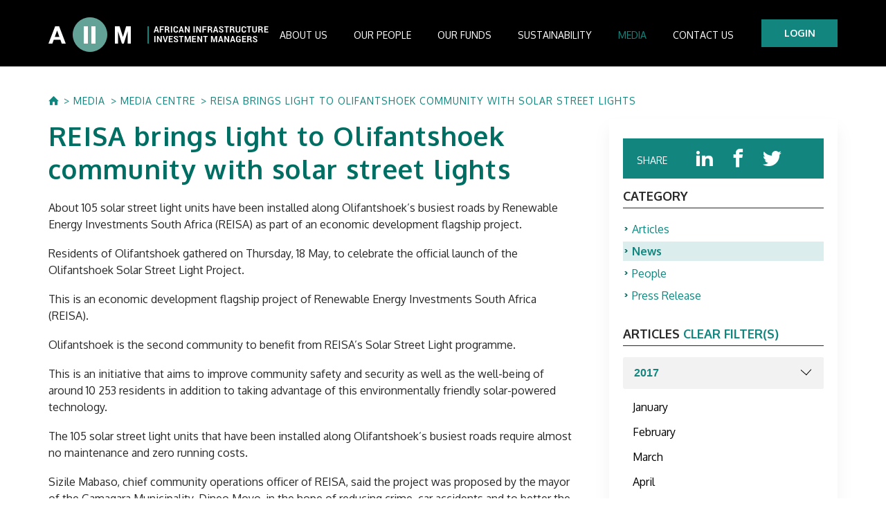

--- FILE ---
content_type: text/html; charset=utf-8
request_url: https://aiimafrica.com/media/media-centre/reisa-brings-light-to-olifantshoek-community-with-solar-street-lights/
body_size: 6770
content:


<!DOCTYPE html>
<!--[if IE 8 ]>    <html lang="en" class="no-js ie8 lte-ie9 lte-ie8"> <![endif]-->
<!--[if IE 9 ]>    <html lang="en" class="no-js ie9 lte-ie9"> <![endif]-->
<!--[if (gt IE 9)|!(IE)]><!-->
<html lang="en" class="no-js">
<!--<![endif]-->
<head>
    <meta charset="utf-8">
    <meta name="viewport" content="width=device-width, initial-scale=1.0">
    <meta http-equiv="X-UA-Compatible" content="IE=edge">

    <link rel="shortcut icon" href="/media/1108/favicon.ico" type="image/x-icon" />


    <link href="/content/css/all.css?v=oVRcvDf8Kx94kJ5BqxgysbBgqSsxDNcVPIOrNXPyu9Q1" rel="stylesheet"/>

    <link href="https://fonts.googleapis.com/css?family=Fjalla+One|Oxygen:300,400,700|Roboto" rel="stylesheet">

    
<!-- Google Tag Manager -->
<script>(function(w,d,s,l,i){w[l]=w[l]||[];w[l].push({'gtm.start':
new Date().getTime(),event:'gtm.js'});var f=d.getElementsByTagName(s)[0],
j=d.createElement(s),dl=l!='dataLayer'?'&l='+l:'';j.async=true;j.src=
'https://www.googletagmanager.com/gtm.js?id='+i+dl;f.parentNode.insertBefore(j,f);
})(window,document,'script','dataLayer','GTM-PMRXC34');</script>
<!-- End Google Tag Manager --><meta name="google-site-verification" content="ZOHzLTLSVI5apWy20gaqOdpueliF8wFOSexemfHFky4" />

    
    <title>REISA brings light to Olifantshoek community with solar street lights</title>





    <meta property="og:url" content="https://aiimafrica.com/media/media-centre/reisa-brings-light-to-olifantshoek-community-with-solar-street-lights/" />





</head>
<body>
    <div id="wrapper">
        <div class="overlay"></div>

        
<!-- Google Tag Manager (noscript) -->
<noscript><iframe src="https://www.googletagmanager.com/ns.html?id=GTM-PMRXC34"
height="0" width="0" style="display:none;visibility:hidden"></iframe></noscript>
<!-- End Google Tag Manager (noscript) -->

        

<header id="header">
    <div class="container">
        <div class="logo">
            <a href="/">
                <img src="/media/2873/aiim-logo-bold.png" alt="aiim">
            </a>
        </div>
        <div class="menu-btn">
            <span></span>
        </div>
        <div class="mobile-drop">
            <nav id="nav">
                <ul class="main-nav">
                            <li>
                                <a href="/about/" class="">About us</a><span class="mobile-opener"></span>

                                    <div class="drop-holder">
                                        <div class="drop-container">
                                            <ul class="drop">
                                                        <li><a href="/about/" class="">About AIIM</a></li>
                                                        <li><a href="/about/our-shareholder/" class="">Our Shareholder</a></li>
                                                        <li><a href="/about/international-infrastructure/" class="">International Infrastructure</a></li>
                                                        <li><a href="/about/investment-philosophy/" class="">Investment Philosophy</a></li>
                                                        <li><a href="/about/investment-process/" class="">Investment Process</a></li>
                                            </ul>
                                        </div>
                                    </div>
                            </li>
                            <li>
                                <a href="/our-people/" class="">Our People</a><span class="mobile-opener"></span>

                                    <div class="drop-holder">
                                        <div class="drop-container">
                                            <ul class="drop">
                                                        <li><a href="/our-people/board-of-directors/" class="">Board of Directors</a></li>
                                                        <li><a href="/our-people/investment-professionals/" class="">Investment Professionals</a></li>
                                                        <li><a href="/our-people/investment-committee/" class="">Investment Committee</a></li>
                                            </ul>
                                        </div>
                                    </div>
                            </li>
                            <li>
                                <a href="/our-funds/" class="">Our Funds</a><span class="mobile-opener"></span>

                                    <div class="drop-holder">
                                        <div class="drop-container">
                                            <ul class="drop">
                                                        <li><a href="/our-funds/funds_ideas/" class="">IDEAS Managed Fund</a></li>
                                                        <li><a href="/our-funds/funds_aiif4/" class="">African Infrastructure Investment Fund 4</a></li>
                                                        <li><a href="/our-funds/funds_aiif3/" class="">African Infrastructure Investment Fund 3</a></li>
                                                        <li><a href="/our-funds/funds_aiif2/" class="">African Infrastructure Investment Fund 2</a></li>
                                                        <li><a href="/our-funds/funds_aiif/" class="">African Infrastructure Investment Fund</a></li>
                                                        <li><a href="/our-funds/funds_apollo/" class="">Apollo Investment Fund</a></li>
                                                        <li><a href="/our-funds/funds_ief/" class="">Infrastructure Empowerment Fund</a></li>
                                                        <li><a href="/our-funds/funds_saif/" class="">South Africa Infrastructure Fund</a></li>
                                            </ul>
                                                    <a href="/our-funds/portfolio-companies/" class="btn">Portfolio Companies</a>
                                        </div>
                                    </div>
                            </li>
                            <li>
                                <a href="/sustainability/" class="">Sustainability</a><span class="mobile-opener"></span>

                                    <div class="drop-holder">
                                        <div class="drop-container">
                                            <ul class="drop">
                                                        <li><a href="/sustainability/esg-management-system/" class="">ESG Management System</a></li>
                                                        <li><a href="/sustainability/standards-guidelines/" class="">Standards and Guidelines</a></li>
                                                        <li><a href="/sustainability/reports/" class="">Reports</a></li>
                                            </ul>
                                        </div>
                                    </div>
                            </li>
                            <li>
                                <a href="/media/media-centre/" class="active">Media</a><span class="mobile-opener"></span>

                                    <div class="drop-holder">
                                        <div class="drop-container">
                                            <ul class="drop">
                                                        <li><a href="/media/media-centre/" class="active">Media Centre</a></li>
                                                        <li><a href="/media/case-studies/" class="">Case Studies</a></li>
                                                        <li><a href="/media/videos/" class="">Videos</a></li>
                                            </ul>
                                        </div>
                                    </div>
                            </li>
                            <li>
                                <a href="/contact-us/" class="">Contact Us</a><span class="mobile-opener"></span>

                            </li>

                </ul>
            </nav>
                <a href="https://icx.efrontcloud.com/@1727/AIIMAfrica/Login.aspx" target="_blank" class="investor-btn">LOGIN</a>
        </div>
    </div>
</header>

        




<div id="fb-root"></div>
<script async defer crossorigin="anonymous" src="https://connect.facebook.net/en_US/sdk.js#xfbml=1&version=v3.2"></script>

﻿﻿
    <section class="breadcrumbs-area">
        <div class="container">
            <ul class="breadcrumbs">
                        <li class="home"><a href="/"><i class="icon icon-home"></i></a></li>
                        <li><a href="/media/">MEDIA</a></li>
                        <li><a href="/media/media-centre/">MEDIA CENTRE</a></li>
                        <li><a href="/media/media-centre/reisa-brings-light-to-olifantshoek-community-with-solar-street-lights/">REISA brings light to Olifantshoek community with solar street lights</a></li>
                            </ul>
        </div>
    </section>


<div class="container">
    <div class="page-layout">
        <aside class="page-layout-aside">
            <div class="aside-wrap">
                <div class="services services-aside services-aside-btn">
                </div>
                <div class="services services-aside">
                    <div class="services-share services-share-aside">
                        <span>Share</span>
                        <ul class="services-share-list services-share-list-aside">
                            <li>
                                <a href="https://www.linkedin.com/shareArticle/?mini=true&url=https://aiimafrica.com/media/media-centre/reisa-brings-light-to-olifantshoek-community-with-solar-street-lights/&title=REISA brings light to Olifantshoek community with solar street lights" target="_blank">
                                    <i class="icon icon-linkedin"></i>
                                </a>
                            </li>

                            <li>
                                <a href="https://www.facebook.com/sharer/sharer.php?u=https://aiimafrica.com/media/media-centre/reisa-brings-light-to-olifantshoek-community-with-solar-street-lights/&amp;src=sdkpreparse" target="_blank" class="fb-xfbml-parse-ignore">
                                    <i class="icon icon-facebook"></i>
                                </a>
                            </li>

                            <li>
                                <a class="twitter-share-button" href="https://twitter.com/intent/tweet?text=https://aiimafrica.com/media/media-centre/reisa-brings-light-to-olifantshoek-community-with-solar-street-lights/" target="_blank">
                                    <i class="icon icon-twitter"></i>
                                </a>
                            </li>
                        </ul>
                    </div>
                </div>
                

    <article class="article-box">
        <div class="article-box-title">
            Category
        </div>
        <ul class="categories-list">
                <li class=><a href="/media/media-centre/?category=Articles">Articles</a></li>
                <li class=active><a href="/media/media-centre/?category=News">News</a></li>
                <li class=><a href="/media/media-centre/?category=People">People</a></li>
                <li class=><a href="/media/media-centre/?category=Press-Release">Press Release</a></li>
        </ul>
    </article>

                

    <article class="article-box">
        <div class="article-box-title">
            ARTICLES
                <a class="article-box-clear-filter" href="/media/media-centre/?category=News">clear filter(s)</a>
        </div>
            <div class="custom-select">
                <select id="SelectedYear" name="SelectedYear"><option value="All">All</option>
<option value="2025">2025</option>
<option value="2024">2024</option>
<option value="2023">2023</option>
<option value="2022">2022</option>
<option value="2021">2021</option>
<option value="2020">2020</option>
<option value="2019">2019</option>
<option value="2018">2018</option>
<option selected="selected" value="2017">2017</option>
<option value="2016">2016</option>
<option value="2015">2015</option>
<option value="2014">2014</option>
<option value="1">1</option>
</select>
            </div>
        <div class="months-list">
                <div class="months-list-item">
                        <a class="" href="/media/media-centre/?category=News&amp;month=January">January</a>
                        <a class="" href="/media/media-centre/?category=News&amp;month=February">February</a>
                        <a class="" href="/media/media-centre/?category=News&amp;month=March">March</a>
                        <a class="" href="/media/media-centre/?category=News&amp;month=April">April</a>
                        <a class="" href="/media/media-centre/?category=News&amp;month=May">May</a>
                        <a class="active" href="/media/media-centre/?category=News&amp;month=June">June</a>
                        <a class="" href="/media/media-centre/?category=News&amp;month=September">September</a>
                </div>
        </div>
    </article>

<script type="text/javascript">
    window.articlesPageUrl = '/media/media-centre/';
</script>
                
                    <article class="article-box">
        <div class="article-box-title">RELATED ARTICLES</div>
        <ul class="articles-list">
                <li>
                  <a href="/media/media-centre/role-of-the-private-sector-in-the-infrastructure-spending-gap/">
                        <p class="holder">Investment Director, Paul Frankish, discusses the role of the private sector in the infrastructure s...</p>
                    September 2017
                  </a>
                </li>
                <li>
                  <a href="/media/media-centre/aiim-reaffirms-environmental-social-and-governance-focus-with-latest-appointment/">
                        <p class="holder">AIIM reaffirms environmental, social and governance focus with latest appointment</p>
                    September 2017
                  </a>
                </li>
                <li>
                  <a href="/media/media-centre/big-infrastructure-deals-are-like-getting-married/">
                        <p class="holder">Big infrastructure deals are like getting married</p>
                    September 2017
                  </a>
                </li>
        </ul>
    </article>

            </div>
        </aside>
        <div class="page-layout-content">
            <h2>REISA brings light to Olifantshoek community with solar street lights</h2>


            <p>About 105 solar street light units have been installed along Olifantshoek’s busiest roads by Renewable Energy Investments South Africa (REISA) as part of an economic development flagship project.</p>
<p>Residents of Olifantshoek gathered on Thursday, 18 May, to celebrate the official launch of the Olifantshoek Solar Street Light Project.</p>
<p>This is an economic development flagship project of Renewable Energy Investments South Africa (REISA).</p>
<p>Olifantshoek is the second community to benefit from REISA’s Solar Street Light programme.</p>
<p>This is an initiative that aims to improve community safety and security as well as the well-being of around 10 253 residents in addition to taking advantage of this environmentally friendly solar-powered technology.</p>
<p>The 105 solar street light units that have been installed along Olifantshoek’s busiest roads require almost no maintenance and zero running costs.</p>
<p>Sizile Mabaso, chief community operations officer of REISA, said the project was proposed by the mayor of the Gamagara Municipality, Dineo Moyo, in the hope of reducing crime, car accidents and to better the well-being of the community at large.</p>
<p>“It is REISA’s deliberate strategy to, where appropriate, partner with local authorities and stakeholders to ensure alignment of REISA’s interventions with local priorities.”</p>
<p>In 2015, the Dibeng community was the first beneficiary of REISA’s Solar Street Light programme, which included the installation of 52 solar street lights covering over 2 km of road.</p>
<p>The company has been able to further develop its trade within the solar industry, in particular solar street lighting.</p>
<p>“Through our Enterprise Development Programme, REISA’s objective is to facilitate the creation of sustainable economic and job opportunities for the communities of Olifantshoek, Dibeng, Dingleton, Kathu, Babatas and Mapoteng to achieve greater economic independence,” added Mabaso.</p>
<p>At the launch of the Olifantshoek project, Sylvia Lucas, premier of the Northern Cape, said it has the potential to change the landscape of the town.</p>
<p>“On a deeper level, it adds to our collective commitment to make this province a safe and prosperous one for the benefit of our people living in it.</p>
<p>“Where there is light, there is life. This project has its benefits in ensuring that there is not only light, but that we are safe and secure walking the streets.”</p>
<p><strong>About REISA</strong></p>
<p>REISA is one of South Africa’s largest solar photovoltaic (PV) plants. Situated in the Gamagara Municipality, this solar plant extends over 210 ha of land and boasts with 343 200 solar modules.</p>
<p>With a total output of 75 MW, REISA will generate approximately 175 000 MW hour per year of clean, renewable energy to the national grid.</p>
<p>When operating at full capacity, it is expected to supply enough green electricity to power approximately 50 000 medium-sized South African homes.</p>
<p>This power plant will prevent approximately 125 000 tonnes of carbon emissions each year when compared to traditional fossil fuel power plants.</p>
            
            <div class="services">
                <div class="services-share">
                    <span>Share</span>
                    <ul class="services-share-list">
                        <li>
                            <a href="https://www.linkedin.com/shareArticle/?mini=true&url=https://aiimafrica.com/media/media-centre/reisa-brings-light-to-olifantshoek-community-with-solar-street-lights/&title=REISA brings light to Olifantshoek community with solar street lights" target="_blank">
                                <i class="icon icon-linkedin"></i>
                            </a>
                        </li>

                        <li>
                            <a href="https://www.facebook.com/sharer/sharer.php?u=https://aiimafrica.com/media/media-centre/reisa-brings-light-to-olifantshoek-community-with-solar-street-lights/&amp;src=sdkpreparse" target="_blank" class="fb-xfbml-parse-ignore">
                                <i class="icon icon-facebook"></i>
                            </a>
                        </li>

                        <li>
                            <a class="twitter-share-button" href="https://twitter.com/intent/tweet?text=https://aiimafrica.com/media/media-centre/reisa-brings-light-to-olifantshoek-community-with-solar-street-lights/" target="_blank">
                                <i class="icon icon-twitter"></i>
                            </a>
                        </li>
                    </ul>
                </div>
                <ul class="services-arrows">
                        <li><a href="/media/media-centre/aiim-acquires-44-per-cent-stake-in-mali-energy-firm/"><i class="icon icon-arrow-left"></i></a></li>
                                            <li><a href="/media/media-centre/hope-field-wind-farm-helps-reduce-classroom-crowding-in-langebaan/"><i class="icon icon-arrow-right"></i></a></li>
                </ul>
            </div>
        </div>
    </div>
</div>



        


        <footer class="footer">
    <div class="container">
        <div class="column-container">
            <div class="col col-l">
                <ul class="footer-nav">
                                <li><a href="/privacy-policy/">PRIVACY POLICY </a></li>
                                <li><a href="/disclaimer/">DISCLAIMER </a></li>
                                <li><a href="/cookie-policy/">COOKIE POLICY </a></li>
                                <li><a href="/complaints/">COMPLAINTS</a></li>
                    
                        <li class="mail">
                            <a href="mailto:info@aiimafrica.com ">info@aiimafrica.com </a>
                        </li>
                </ul>
                <div class="footer-copy">
                    <p><a style="color: #ffffff; vertical-align: middle;" data-udi="umb://document/04e90dff02c240f7b38a4c2912d3314f" href="/fraud-and-whistle-blowers-tip-off-centre/" title="FRAUD AND SECURITY CENTRE"><span style="font-size: 14px;">FRAUD AND WHISTLE BLOWERS TIP-OFF CENTRE</span></a><span style="color: #ffffff; font-size: 22px; vertical-align: middle; line-height: 1.5; font-weight: 200;">  I  </span> <a style="color: #ffffff; vertical-align: middle;" data-udi="umb://document/c5ef0fe21af44f47b5f98719dea69228" href="/conflict-of-interest/" title="CONFLICT OF INTEREST"><span style="font-size: 14px;">CONFLICT OF INTEREST</span></a></p>
<p> </p>
<p> </p>
<p>Copyright © 2022 African Infrastructure Investment Managers</p>
<p>AIIM is a licensed financial services provider (FSP Licence Number 4307)</p>
<p> </p>

                </div>
            </div>
            <div class="col col-r">
                <div class="social">
                        <span>Follow us</span>
                                            <ul class="social-list">

                                <li><a class="linkedin" target="_blank" href="https://www.linkedin.com/company/africa-infrastructure-investment-managers/"><i class="icon icon-linkedin"></i></a></li>
                                                            <li><a class="youtube" target="_blank" href="https://www.youtube.com/channel/UCL-G0Gzp0jfZSQD1Tf21kDQ"><i class="icon icon-youtube"></i></a></li>
                        </ul>
                </div>
                    <div class="footer-logo">
                        <a href="#">
                                <img class="desktop" src="/media/2621/old-mutual-footer-logo_resized.png" alt="oldmutual" />
                                                            <img class="mobile" src="/media/2622/old-mutual-footer-logo_resized.png" alt="oldmutual" />
                        </a>
                    </div>
            </div>
        </div>
    </div>
</footer>





    </div>

    




    <!--all js-->
    <script src="/content/scripts/all.js?v=NX93ATBuo4PeCf2jthwht7IUxNN7nhFlgyQNzfvNp5Y1"></script>

    <!--all js-->
    <script src="https://cdnjs.cloudflare.com/ajax/libs/waypoints/4.0.1/jquery.waypoints.min.js"></script>

    <script src="https://cdn.jsdelivr.net/jquery.validation/1.15.0/jquery.validate.min.js"></script>

    <script src="/Content/scripts/video.js"></script>
</body>
</html>

--- FILE ---
content_type: text/css; charset=utf-8
request_url: https://aiimafrica.com/content/css/all.css?v=oVRcvDf8Kx94kJ5BqxgysbBgqSsxDNcVPIOrNXPyu9Q1
body_size: 19421
content:
a,abbr,acronym,address,applet,article,aside,audio,b,big,blockquote,body,canvas,caption,center,cite,code,dd,del,details,dfn,div,dl,dt,em,embed,fieldset,figcaption,figure,footer,form,h1,h2,h3,h4,h5,h6,header,hgroup,html,i,iframe,img,ins,kbd,label,legend,li,mark,menu,nav,object,ol,output,p,pre,q,ruby,s,samp,section,small,span,strike,strong,sub,summary,sup,table,tbody,td,tfoot,th,thead,time,tr,tt,u,ul,var,video{margin:0;padding:0;border:0;font-size:100%;font:inherit;vertical-align:baseline}*{box-sizing:border-box}:focus{outline:0}article,aside,details,figcaption,figure,footer,header,hgroup,menu,nav,section{display:block}body{line-height:1}ol,ul{list-style:none}blockquote,q{quotes:none}blockquote:after,blockquote:before,q:after,q:before{content:"";content:none}input[type=search]::-webkit-search-cancel-button,input[type=search]::-webkit-search-decoration,input[type=search]::-webkit-search-results-button,input[type=search]::-webkit-search-results-decoration{-webkit-appearance:none;-moz-appearance:none}input[type=search]{-webkit-appearance:none;-moz-appearance:none}input[type=email],input[type=number],input[type=password],input[type=search],input[type=tel],input[type=text],input[type=url],textarea{border-radius:0;box-sizing:border-box;-webkit-appearance:none}audio,canvas,video{display:inline-block;*display:inline;*zoom:1;max-width:100%}audio:not([controls]){display:none;height:0}[hidden]{display:none}html{font-size:100%;-webkit-text-size-adjust:100%;-ms-text-size-adjust:100%}a:focus{outline:thin dotted}a:active,a:hover{outline:0}img{border:0;max-width:100%;height:auto;-ms-interpolation-mode:bicubic}figure,form{margin:0}fieldset{border:1px solid silver;margin:0 2px;padding:.35em .625em .75em}legend{border:0;padding:0;white-space:normal;*margin-left:-7px}button,input,select,textarea{font-size:100%;margin:0;vertical-align:baseline;*vertical-align:middle}button,input{line-height:normal}button,select{text-transform:none}button,html input[type=button],input[type=reset],input[type=submit]{-webkit-appearance:button;cursor:pointer;*overflow:visible}button[disabled],html input[disabled]{cursor:default}input[type=checkbox],input[type=radio]{box-sizing:border-box;padding:0;*height:13px;*width:13px}input[type=search]{-webkit-appearance:textfield;box-sizing:content-box}input[type=search]::-webkit-search-cancel-button,input[type=search]::-webkit-search-decoration{-webkit-appearance:none}button::-moz-focus-inner,input::-moz-focus-inner{border:0;padding:0}textarea{overflow:auto;vertical-align:top}table{border-collapse:collapse;border-spacing:0}button,html,input,select,textarea{color:#222}::-moz-selection{background:#b3d4fc;text-shadow:none}::selection{background:#b3d4fc;text-shadow:none}img{vertical-align:middle}fieldset{border:0;margin:0;padding:0}textarea{resize:vertical}.chromeframe{margin:.2em 0;background:#ccc;color:#000;padding:.2em 0}.podcast-iframe iframe{height:500px;width:100%}.podcast-iframe{box-shadow:0 0 10px 2px rgba(0,0,0,.2);margin:20px;margin-bottom:20px;padding:15px}@font-face{font-family:icomoon;src:url(../fonts/icomoon.eot?xjfb6g);src:url(../fonts/icomoon.eot?xjfb6g#iefix) format("embedded-opentype"),url(../fonts/icomoon.ttf?xjfb6g) format("truetype"),url(../fonts/icomoon.woff?xjfb6g) format("woff"),url(../fonts/icomoon.svg?xjfb6g#icomoon) format("svg");font-weight:400;font-style:normal}[class*=" icon-"],[class^=icon-]{font-family:icomoon!important;speak:none;font-style:normal;font-weight:400;font-variant:normal;text-transform:none;line-height:1;-webkit-font-smoothing:antialiased;-moz-osx-font-smoothing:grayscale}.icon-user:before{content:""}.icon-facebook:before{content:""}.icon-instagram:before{content:""}.icon-twitter:before{content:""}.icon-linkedin:before{content:""}.icon-pdf:before{content:"";color:#fff}.icon-calendar:before{content:"";color:#fff}.icon-arrow-right:before{content:""}.icon-arrow-left:before{content:""}.icon-mail:before{content:""}.icon-mail-black:before{content:""}.icon-home:before{content:""}.icon-youtube:before{content:""}.slick-slider{position:relative;display:block;box-sizing:border-box;-webkit-user-select:none;-moz-user-select:none;-ms-user-select:none;user-select:none;-webkit-touch-callout:none;-khtml-user-select:none;-ms-touch-action:pan-y;touch-action:pan-y;-webkit-tap-highlight-color:transparent}.slick-slider iframe,.slick-slider video{height:auto;top:0;left:0;width:100%;height:100%;transform:none;min-width:100%;min-height:100%;position:absolute}.slick-slider video{-o-object-fit:cover;object-fit:cover}.slick-list{position:relative;display:block;overflow:hidden;margin:0;padding:0}.slick-list:focus{outline:none}.slick-list.dragging{cursor:pointer;cursor:hand}.slick-slider .slick-list,.slick-slider .slick-track{transform:translateZ(0)}.slick-track{position:relative;top:0;left:0;display:block;margin-left:auto;margin-right:auto}.slick-track:after,.slick-track:before{display:table;content:""}.slick-track:after{clear:both}.slick-loading .slick-track{visibility:hidden}.slick-slide{display:none;float:left;overflow:hidden;position:relative;height:100%;min-height:1px}[dir=rtl] .slick-slide{float:right}.slick-slide img{display:block}.slick-slide.slick-loading img{display:none}.slick-slide.dragging img{pointer-events:none}.slick-initialized .slick-slide{display:block}.slick-loading .slick-slide{visibility:hidden}.slick-vertical .slick-slide{display:block;height:auto;border:1px solid transparent}.slick-arrow.slick-hidden{display:none}.slick-next,.slick-prev{font-size:0;line-height:0;position:absolute;top:0;bottom:0;z-index:10;display:block;width:64px;height:100%;padding:0;cursor:pointer;color:transparent;outline:none;border:none;background:transparent;transition:all .2s linear}@media only screen and (max-width:1023px){.slick-next,.slick-prev{width:32px}}.slick-next:after,.slick-prev:after{content:"";border:4px solid #fff;position:absolute;top:50%;left:25px;width:32px;height:32px;cursor:pointer;transform:translateY(-50%) rotate(45deg)}@media only screen and (max-width:1023px){.slick-next:after,.slick-prev:after{width:20px;height:20px;left:10px;border-width:3px}}.slick-next.slick-disabled,.slick-prev.slick-disabled{opacity:.4;cursor:default}.slick-next:focus,.slick-next:hover,.slick-prev:focus,.slick-prev:hover{color:transparent;outline:none;background:transparent;border-color:#12867e}.slick-prev{left:0}.slick-prev:after{border-top:none;border-right:none}@media only screen and (max-width:1023px){.slick-prev{left:0}}[dir=rtl] .slick-prev{right:0;left:auto}.slick-next{right:0}.slick-next:after{border-bottom:none;border-left:none;right:25px;left:auto}@media only screen and (max-width:1023px){.slick-next:after{right:10px}}[dir=rtl] .slick-next{right:auto;left:0}.slick-dots{position:absolute;bottom:0;display:block;width:100%;padding:10px 0 21px;margin:0;z-index:11;font-size:0;line-height:0;list-style:none;text-align:center}@media only screen and (max-width:1023px){.slick-dots{background:rgba(0,0,0,.56);padding:10px 0}}.slick-dots button{font-size:0;line-height:0;display:block;width:10px;height:10px;padding:0;background:#fff;border-radius:10px;cursor:pointer;color:transparent;border:0;outline:none}.slick-dots button:focus,.slick-dots button:hover{outline:none;background:#12867e}@media only screen and (max-width:1023px){.slick-dots button{width:6px;height:6px}}.slick-dots li{position:relative;display:inline-block;margin:0 3px 0 4px;padding:0;cursor:pointer}.slick-dots li:before{display:none}@media only screen and (max-width:1023px){.slick-dots li{margin:0 2px}}.slick-dots li.slick-active button{background:#12867e}.mfp-bg{z-index:1042;overflow:hidden;background:#0b0b0b;opacity:.8}.mfp-bg,.mfp-wrap{top:0;left:0;width:100%;height:100%;position:fixed}.mfp-wrap{z-index:1043;outline:none!important;-webkit-backface-visibility:hidden}.mfp-container{text-align:center;position:absolute;width:100%;height:100%;left:0;top:0;padding:0 8px;box-sizing:border-box}.mfp-container:before{content:"";display:inline-block;height:100%;vertical-align:middle}.mfp-align-top .mfp-container:before{display:none}.mfp-content{position:relative;display:inline-block;vertical-align:middle;margin:0 auto;text-align:left;z-index:1045}.mfp-ajax-holder .mfp-content,.mfp-inline-holder .mfp-content{width:100%;cursor:auto}.mfp-ajax-cur{cursor:progress}.mfp-zoom-out-cur,.mfp-zoom-out-cur .mfp-image-holder .mfp-close{cursor:zoom-out}.mfp-zoom{cursor:pointer;cursor:zoom-in}.mfp-auto-cursor .mfp-content{cursor:auto}.mfp-arrow,.mfp-close,.mfp-counter,.mfp-preloader{-webkit-user-select:none;-moz-user-select:none;-ms-user-select:none;user-select:none}.mfp-loading.mfp-figure{display:none}.mfp-hide{display:none!important}.mfp-preloader{color:#ccc;position:absolute;top:50%;width:auto;text-align:center;margin-top:-.8em;left:8px;right:8px;z-index:1044}.mfp-preloader a{color:#ccc}.mfp-preloader a:hover{color:#fff}.mfp-s-error .mfp-content,.mfp-s-ready .mfp-preloader{display:none}button.mfp-arrow,button.mfp-close{overflow:visible;cursor:pointer;background:#f7f7f7;border:0;-webkit-appearance:none;display:block;outline:none;padding:0;z-index:1046;box-shadow:none;position:absolute;bottom:0;left:0;right:0;text-align:center;padding:10px 20px;-ms-touch-action:manipulation;touch-action:manipulation}button::-moz-focus-inner{padding:0;border:0}.mfp-close{line-height:44px;position:absolute;right:0;width:100%;text-decoration:none;text-align:center;padding:0 0 18px 10px;color:#000;transition:all .2s linear;font-style:normal;font-size:20px;font-family:Arial,Baskerville,monospace}.mfp-close:focus,.mfp-close:hover{background:#12867e;color:#fff}.mfp-iframe-holder .mfp-close,.mfp-image-holder .mfp-close{color:#fff;right:-6px;text-align:right;padding-right:6px;width:100%}.mfp-counter{position:absolute;top:0;right:0;color:#ccc;font-size:12px;line-height:18px;white-space:nowrap}.mfp-arrow{position:absolute;opacity:.65;margin:0;top:50%;margin-top:-55px;padding:0;width:90px;height:110px;-webkit-tap-highlight-color:transparent}.mfp-arrow:active{margin-top:-54px}.mfp-arrow:focus,.mfp-arrow:hover{opacity:1}.mfp-arrow:after,.mfp-arrow:before{content:"";display:block;width:0;height:0;position:absolute;left:0;top:0;margin-top:35px;margin-left:35px;border:medium inset transparent}.mfp-arrow:after{border-top-width:13px;border-bottom-width:13px;top:8px}.mfp-arrow:before{border-top-width:21px;border-bottom-width:21px;opacity:.7}.mfp-arrow-left{left:0}.mfp-arrow-left:after{border-right:17px solid #fff;margin-left:31px}.mfp-arrow-left:before{margin-left:25px;border-right:27px solid #3f3f3f}.mfp-arrow-right{right:0}.mfp-arrow-right:after{border-left:17px solid #fff;margin-left:39px}.mfp-arrow-right:before{border-left:27px solid #3f3f3f}.mfp-iframe-holder{padding-top:40px;padding-bottom:40px}.mfp-iframe-holder .mfp-content{line-height:0;width:100%;max-width:900px}.mfp-iframe-holder .mfp-close{top:-40px}.mfp-iframe-scaler{width:100%;height:0;overflow:hidden;padding-top:56.25%}.mfp-iframe-scaler iframe{position:absolute;display:block;top:0;left:0;width:100%;height:100%;box-shadow:0 0 8px rgba(0,0,0,.6);background:#000}img.mfp-img{width:auto;max-width:100%;height:auto;display:block;box-sizing:border-box;padding:40px 0;margin:0 auto}.mfp-figure,img.mfp-img{line-height:0}.mfp-figure:after{content:"";position:absolute;left:0;top:40px;bottom:40px;display:block;right:0;width:auto;height:auto;z-index:-1;box-shadow:0 0 8px rgba(0,0,0,.6);background:#444}.mfp-figure small{color:#bdbdbd;display:block;font-size:12px;line-height:14px}.mfp-figure figure{margin:0}.mfp-bottom-bar{margin-top:-36px;position:absolute;top:100%;left:0;width:100%;cursor:auto}.mfp-title{text-align:left;line-height:18px;color:#f3f3f3;word-wrap:break-word;padding-right:36px}.mfp-image-holder .mfp-content{max-width:100%}.mfp-gallery .mfp-image-holder .mfp-figure{cursor:pointer}@media screen and (max-height:300px),screen and (max-width:800px)and (orientation:landscape){.mfp-img-mobile .mfp-image-holder{padding-left:0;padding-right:0}.mfp-img-mobile img.mfp-img{padding:0}.mfp-img-mobile .mfp-figure:after{top:0;bottom:0}.mfp-img-mobile .mfp-figure small{display:inline;margin-left:5px}.mfp-img-mobile .mfp-bottom-bar{background:rgba(0,0,0,.6);bottom:0;margin:0;top:auto;padding:3px 5px;position:fixed;box-sizing:border-box}.mfp-img-mobile .mfp-bottom-bar:empty{padding:0}.mfp-img-mobile .mfp-counter{right:5px;top:3px}.mfp-img-mobile .mfp-close{top:0;right:0;width:35px;height:35px;line-height:35px;background:rgba(0,0,0,.6);position:fixed;text-align:center;padding:0}}@media(max-width:900px){.mfp-arrow{transform:scale(.75)}.mfp-arrow-left{transform-origin:0}.mfp-arrow-right{transform-origin:100%}.mfp-container{padding-left:6px;padding-right:6px}}.zoom-anim-dialog{background:#fff;padding:0;text-align:left;max-width:602px;margin:20px auto;position:relative}.zoom-anim-dialog .heading{background:#000;-ms-flex-direction:row;flex-direction:row;display:-ms-flexbox;display:flex;padding:10px 34px 16px;-ms-flex-align:center;align-items:center;text-transform:uppercase}@media only screen and (max-width:767px){.zoom-anim-dialog .heading{padding:15px}}.zoom-anim-dialog .avatar{width:90px;height:90px;border-radius:50px;overflow:hidden;margin:0 27px 0 0}@media only screen and (max-width:767px){.zoom-anim-dialog .avatar{margin:0 15px 0 0;width:60px;height:60px}}.zoom-anim-dialog .avatar img{width:100%;height:auto}.zoom-anim-dialog h3{color:#fff;font-weight:400;font-size:26px;line-height:30px;letter-spacing:0;margin:0}@media only screen and (max-width:767px){.zoom-anim-dialog h3{font-size:22px;line-height:24px}}.zoom-anim-dialog .position-holder{margin:0 0 4px;overflow:hidden}.zoom-anim-dialog .position-holder .icon{color:#12867e;font-size:18px;display:inline-block;vertical-align:middle;margin:0 8px 0 0}.zoom-anim-dialog .position-holder b{display:inline-block;vertical-align:middle;font-size:14px}.zoom-anim-dialog .position{display:-ms-flexbox;display:flex;-ms-flex-direction:row;flex-direction:row;-ms-flex-align:center;align-items:center;margin:0 0 10px;font-size:0;line-height:1.2}.zoom-anim-dialog .content{padding:20px 34px 90px}@media only screen and (max-width:767px){.zoom-anim-dialog .content{padding:20px 15px 70px}}.my-mfp-slide-bottom .zoom-anim-dialog{opacity:0;transition:all .2s ease-out;transform:translateY(-20px) perspective(600px) rotateX(10deg)}.my-mfp-slide-bottom.mfp-ready .zoom-anim-dialog{opacity:1;transform:translateY(0) perspective(600px) rotateX(0)}.my-mfp-slide-bottom.mfp-removing .zoom-anim-dialog{opacity:0;transform:translateY(-10px) perspective(600px) rotateX(10deg)}.my-mfp-slide-bottom.mfp-bg{opacity:0;transition:opacity .3s ease-out}.my-mfp-slide-bottom.mfp-ready.mfp-bg{opacity:.8}.my-mfp-slide-bottom.mfp-removing.mfp-bg{opacity:0}body{font-size:16px;line-height:24px;color:#282828;background:#fff;font-family:Oxygen,Arial,Helvetica,sans-serif}@media only screen and (max-width:767px){body{font-size:14px;line-height:20px}}b{font-weight:700}.overlay{position:fixed;top:0;bottom:0;right:0;left:0;z-index:19;background:#000;transition:all .2s linear;opacity:0;visibility:hidden}.menu-open .overlay{opacity:1;visibility:visible}#wrapper{display:-ms-flexbox;display:flex;-ms-flex-direction:column;flex-direction:column;min-height:100vh;-ms-flex-pack:justify;justify-content:space-between;overflow:hidden}a{color:#12867e;text-decoration:none;transition:all .2s linear}a:hover{text-decoration:underline}p{margin:0 0 18px}h1{font-size:45px;line-height:57px;margin:0 0 60px}h1,h2{color:#006e62;font-weight:700}h2{font-size:38px;line-height:48px;letter-spacing:1.32px;margin:0 0 20px}@media only screen and (max-width:767px){h2{font-size:32px;line-height:36px;letter-spacing:0}}h3{font-size:32px;line-height:41px;letter-spacing:1.11px}h3,h4{color:#006e62;font-weight:700;margin:0 0 20px}h4{font-size:22px;line-height:28px}h5{color:#006e62;font-size:20px;line-height:24px;margin:0 0 20px}h5,strong{font-weight:700}.wrapper{overflow:hidden}.container{width:100%;max-width:1200px;padding-right:30px;padding-left:30px;margin:0 auto;position:relative}@media only screen and (max-width:767px){.container{padding:0 12px}}.page-layout{margin:0 0 20px;min-height:80vh}@media only screen and (max-width:1023px){.page-layout.large-aside{display:-ms-flexbox;display:flex;-ms-flex-direction:column;flex-direction:column}}.page-layout.large-aside .page-layout-aside{width:490px}@media only screen and (max-width:1023px){.page-layout.large-aside .page-layout-aside{width:100%;margin:0;-ms-flex-order:1;order:1}}.page-layout.large-aside .page-layout-content{-ms-flex-order:0;order:0}.page-layout:after{content:"";display:table;clear:both;width:100%}.page-layout-content{padding:0 16px 20px 0;overflow:hidden}@media only screen and (max-width:1023px){.page-layout-content{padding:0}}@media only screen and (max-width:767px){.page-layout-content{overflow:inherit}}.page-layout-aside{margin:0 0 0 30px;float:right;width:330px}@media only screen and (max-width:1023px){.page-layout-aside{float:none;width:100%;margin:0 0 40px}}.page-layout-aside .article-box:last-child{margin:0}.page-layout-aside .aside-wrap{padding:20px;box-shadow:0 15px 20px 0 hsla(0,2%,52%,.1)}@media only screen and (max-width:767px){.page-layout-aside .aside-wrap{padding:0 14px}}ul{margin:0 0 20px}ul li{position:relative;padding:0 0 0 22px}ul li:before{position:absolute;top:10px;left:8px;content:"";width:3px;height:3px;border-color:#12867e;border-style:solid;border-width:1px 1px 0 0;transform:rotate(45deg)}.three-column{margin:0 -10px 80px}.three-column:after{content:"";display:table;clear:both;width:100%}@media only screen and (max-width:1023px){.three-column{margin:0 0 20px}}.three-column-item{float:left;width:31.2%;margin:0 1%;padding:17px 24px;box-shadow:0 15px 20px 0 hsla(0,2%,52%,.1);background:#fff}@media only screen and (max-width:1023px){.three-column-item:last-child{width:100%;margin:20px 0}}@media only screen and (max-width:1023px){.three-column-item{width:48%}}@media only screen and (max-width:767px){.three-column-item{width:100%;margin:0 0 20px}}.three-column-item .countries .countries-row{display:none}.three-column-item .countries .countries-row.active{display:block}.contact-addres-list .media,.contact-addres-list .media-img,.our-people-wrapper .media,.our-people-wrapper .media-img,.our_funds_wrapper .media,.our_funds_wrapper .media-img{height:unset;max-height:unset}.breadcrumbs-area{padding:18px 0}.subscribe-area{position:relative;min-height:364px;padding:77px 0;font-size:17px;line-height:24px;color:#282828}@media only screen and (max-width:767px){.subscribe-area{padding:24px 0}}.subscribe-area .bg{position:absolute;top:0;left:0;right:0;bottom:0;background-position:100%!important;background-size:cover!important;background-repeat:no-repeat!important}@media only screen and (max-width:767px){.subscribe-area .bg{position:static;min-height:240px}}.subscribe-area-holder{max-width:494px}@media only screen and (max-width:767px){.subscribe-area .container{padding:20px 12px}}.subscribe-area h2{letter-spacing:1.11px;font-weight:700;margin:0 0 27px;font-size:32px;line-height:41px}.subscribe-area p{margin:0 0 40px}.subscribe-area .btn{display:inline-block;vertical-align:top;position:relative;border:1px solid #12867e;padding:10px 30px 10px 22px;min-width:153px;line-height:18px;vertical-align:middle;color:#fff;background:#12867e;text-transform:uppercase;font-size:14px;line-height:17px;text-align:center}.subscribe-area .btn:focus,.subscribe-area .btn:hover{text-decoration:none;background:none;border:1px solid #12867e;color:#12867e}.subscribe-area .btn i{font-size:20px;position:absolute;top:9px;right:14px;transition:all .2s linear}#form-popup{max-width:520px;position:relative;font-size:17px;line-height:24px;color:#282828;padding:32px 42px}#form-popup h2{font-size:30px;line-height:38px;letter-spacing:1.04px;margin:0 0 8px}#form-popup .mfp-close{background:none;top:10px;right:10px;left:auto;padding:0;width:15px;height:15px;text-indent:-9999px;overflow:hidden;transform:rotate(45deg)}#form-popup .mfp-close:after{position:absolute;top:0;bottom:0;left:6px;width:3px;background:#000;content:""}#form-popup .mfp-close:before{position:absolute;top:6px;right:0;left:0;height:3px;background:#000;content:""}.sign-form input{font-size:14px;line-height:40px;height:40px;font-weight:700;color:#282828;background:#fff;border:1px solid #979797;padding:0 10px;width:100%}.sign-form input::-webkit-input-placeholder{color:#282828}.sign-form input::-moz-placeholder{opacity:1;color:#282828}.sign-form input:-moz-placeholder{color:#282828}.sign-form input:-ms-input-placeholder{color:#282828}.sign-form input.placeholder{color:#282828}.sign-form .form-group{margin:17px 0 0}.sign-form .form-group:first-child{margin:0}.sign-form-holder{margin:0 0 30px}.sign-form .check-group{margin:0 0 12px;font-size:14px;font-weight:300}.sign-form .check{width:25px;height:24px;position:relative;float:left;margin:0 10px 0 0}.sign-form .check span{background:#fff;border:1px solid #979797;position:absolute;top:0;bottom:0;left:0;right:0}.sign-form .check input{opacity:0;position:absolute;z-index:100;width:100%;height:100%}.sign-form .check input:checked~span{background:#12867e;border:1px solid #12867e}.sign-form .check input:checked~span:after{content:"";position:absolute;top:5px;left:1px;width:21px;height:6px;transform:rotate(-46deg);border-style:solid;border-color:#fff;border-width:0 0 1px 1px}.sign-form .check+label{display:inline-block;vertical-align:middle}.sign-form .error{color:#dc222d;font-size:12px;display:block}.sign-form .btn{display:inline-block;vertical-align:top;position:relative;border:1px solid #12867e;padding:10px 30px 10px 22px;min-width:153px;line-height:18px;vertical-align:middle;color:#fff;background:#12867e;text-transform:uppercase;font-size:14px;line-height:17px;text-align:center}.sign-form .btn:focus,.sign-form .btn:hover{text-decoration:none;background:none;border:1px solid #12867e;color:#12867e}.sign-form .btn i{font-size:20px;position:absolute;top:9px;right:14px;transition:all .2s linear}.sign-form .btn:disabled{cursor:default;pointer-events:none;opacity:.5}.breadcrumbs{margin:0;font-size:14px;line-height:16px;letter-spacing:1px}@media only screen and (max-width:768px){.breadcrumbs{margin-left:-10px}}@media only screen and (max-width:569px){.breadcrumbs{margin-left:5px}}.breadcrumbs li{display:inline-block;vertical-align:top;position:relative;margin:0 0 0 17px;padding:0}.breadcrumbs li:after{content:">";position:absolute;top:0;left:-14px;color:#12867e}.breadcrumbs li:first-child{margin:0}.breadcrumbs li:before,.breadcrumbs li:first-child:after{display:none}.breadcrumbs a,.breadcrumbs span{display:block;text-transform:uppercase;color:#12867e}.breadcrumbs .home a{width:14px;height:15px;position:relative;font-size:16px;line-height:1}.breadcrumbs .home a:hover{text-decoration:none}.details{font-size:16px;line-height:27px;padding:4px 0}.details:after{content:"";display:table;clear:both;width:100%}.details .nav-buttons{float:right;margin:-12px 8px 0 0}@media only screen and (max-width:767px){.details .nav-buttons{margin:0 0 20px;float:none}}.details-holder{width:500px;overflow:hidden;margin:0 0 20px}@media only screen and (max-width:767px){.details-holder{width:100%}}.details-holder-title{margin:0 0 33px}.details-holder-title:after{content:"";display:table;clear:both;width:100%}.details-holder-title h2{font-size:38px;line-height:48px;letter-spacing:1.32px;font-weight:700;margin:0;padding:28px 0 0;overflow:hidden}@media only screen and (max-width:767px){.details-holder-title h2{padding:8px 0 0;font-size:20px;line-height:26px}}.details-icon{float:left;margin:0 24px 0 0;width:116px}@media only screen and (max-width:767px){.details-icon{width:56px;margin:0 10px 0 0}}.details-icon img{width:100%}.details-info{font-size:16px;line-height:20px;margin:0 0 10px}.details-info li{display:block;margin:15px 0 0;padding:0;overflow:hidden}.details-info li:before{display:none}.details-info li:first-child{margin:0}.details-info strong{font-weight:700;display:inline-block;vertical-align:top;float:left;min-width:80px;font-size:18px}.details-info span{overflow:hidden;display:block}.status-info{margin:0 0 10px}.status-info-title{text-transform:uppercase;padding:0 0 6px;border-bottom:1px solid #282828;font-size:18px;line-height:22px;color:#000;font-weight:700;margin:0 0 18px}.status-info-title .active{display:inline-block;vertical-align:top;color:#12867e}.summary{margin:0 0 10px}.summary-title{text-transform:uppercase;padding:0 0 8px;border-bottom:1px solid #282828;font-size:18px;line-height:22px;color:#000;font-weight:700;margin:0 0 16px}.blockquote-wrap{padding:0 0 0 33px;margin:0 0 18px}@media only screen and (max-width:767px){.blockquote-wrap{padding:0}}.blockquote-wrap blockquote{display:block;margin:0;color:#0a625c;background:#e5f2f1;font-weight:700;font-size:14px;line-height:17px;padding:14px 10px 14px 14px;border-left:4px solid #12867e}.blockquote-wrap blockquote p{margin:0 0 4px}.content-list{-ms-flex-wrap:wrap;flex-wrap:wrap;display:-ms-flexbox;display:flex;margin:0 -12px}.section-media .content-list{margin:0 -20px}@media only screen and (max-width:1023px){.section-media .content-list{-ms-flex-pack:center;justify-content:center}}@media only screen and (max-width:767px){.section-media .content-list{margin:0}}.content-list.four-column{-ms-flex-pack:center;justify-content:center}.content-list.four-column li{-ms-flex:1 1 25%;flex:1 1 25%;padding:0 12px 27px;max-width:25%}.content-list.four-column .media-label{font-size:16px;line-height:20px;text-align:center}.content-list li{-ms-flex:1 1 33.33333%;flex:1 1 33.33333%;padding:0 12px 27px;max-width:33.333333%;display:-ms-flexbox;display:flex}.section-media .content-list li{padding:0 10px 65px}.content-list li:before{display:none}@media only screen and (max-width:1274px){.content-list li{max-width:50%;-ms-flex:1 1 50%;flex:1 1 50%}.section-media .content-list li{max-width:33.33333%;-ms-flex:1 1 33.33333%;flex:1 1 33.33333%}}@media only screen and (max-width:1023px){.content-list li{max-width:33.33333%;-ms-flex:1 1 33.33333%;flex:1 1 33.33333%}.section-media .content-list li{max-width:50%;-ms-flex:1 1 50%;flex:1 1 50%;padding:0 20px 40px}}@media only screen and (max-width:767px){.content-list li{max-width:50%;-ms-flex:1 1 50%;flex:1 1 50%}.section-media .content-list li{max-width:100%;-ms-flex:1 1 100%;flex:1 1 100%;padding:0 0 12px}}@media only screen and (max-width:480px){.content-list li{max-width:100%;-ms-flex:1 1 100%;flex:1 1 100%}}.content-list .contact-info{padding:20px}.content-list .contact-info h3{color:#fff;font-size:22px;line-height:28px}.content-list .contact-info .address{display:block;font-size:16px;line-height:26px;margin:0 0 15px}.content-list .contact-info .phone{text-transform:uppercase;color:#fff;font-weight:700;display:inline-block;vertical-align:top}.contact-addres-list{margin-bottom:46px}.map-location{margin:0 -20px 10px;text-align:center}@media only screen and (max-width:1023px){.map-location{margin:0 0 10px}}@media only screen and (max-width:767px){.map-location img{width:100%;height:auto}}.groups{margin:40px 60px 0}.groups-row{margin:20px 0 0}.groups-row:first-child{margin:0}.groups-list{margin:0 -20px;font-size:0;line-height:0;overflow:hidden}@media only screen and (max-width:1023px){.groups-list{text-align:center}}@media only screen and (max-width:767px){.groups-list{margin:0 -10px}}.groups-list li{font-size:16px;line-height:20px;text-align:center;float:left;padding:0;width:21.4%;margin:0 1.8% 40px;box-shadow:0 15px 20px 0 hsla(0,2%,52%,.1);padding:20px;min-height:296px;display:table;color:#919191}@media only screen and (max-width:1023px){.groups-list li{width:300px;margin:0 20px 40px;float:none;display:inline-block;vertical-align:top}}@media only screen and (max-width:767px){.groups-list li{width:280px;margin:0 10px 40px}}.groups-list li:before{display:none}.groups-list a:hover{text-decoration:none}.groups-list-holder{margin:0;display:-ms-flexbox;display:flex;-ms-flex-direction:column;flex-direction:column;min-height:256px}.groups-list-img{-ms-flex:1 1 auto;flex:1 1 auto;display:-ms-flexbox;display:flex;-ms-flex-direction:column;flex-direction:column;-ms-flex-pack:center;justify-content:center;-ms-flex-align:center;align-items:center}.groups-list-img img{max-width:100%;height:auto}.groups-list-text{height:3em;display:-ms-flexbox;display:flex;-ms-flex-direction:column;flex-direction:column;-ms-flex-pack:start;justify-content:flex-start}.links{width:100vw;margin-left:calc(-50vw + 50%);background:#12867e;color:#fff}.links-list{margin:0;font-size:0;line-height:0;display:table;width:100%;overflow:hidden}@media only screen and (max-width:767px){.links-list{display:block;width:auto;margin:0 -12px}}.links-list li{padding:24px 70px 24px 74px;font-size:16px;line-height:20px;position:relative;display:table-cell;vertical-align:top;box-shadow:0 25px 34px 0 rgba(0,0,0,.1)}@media only screen and (max-width:1200px){.links-list li{padding:20px 20px 20px 54px}}@media only screen and (max-width:1023px){.links-list li{padding:20px 10px 10px 40px}}@media only screen and (max-width:767px){.links-list li{display:block;font-size:14px;line-height:18px}}.links-list li:before{display:none}.links-list a{display:inline-block;vertical-align:top;color:#fff;text-decoration:underline}.links-list a:hover{text-decoration:none}.links-list p{margin:0 0 4px}.links-list-title{text-transform:uppercase;font-size:18px;line-height:22px;font-weight:700;margin:0 0 12px}@media only screen and (max-width:767px){.links-list-title{font-size:16px;line-height:20px;margin:0 0 10px}}.links-list-icon{position:absolute;top:13px;left:0;width:52px;font-size:28px;line-height:1;color:#fff;background:#0a625c;padding:8px 6px 8px 8px;text-align:right}@media only screen and (max-width:1200px){.links-list-icon{width:40px}}@media only screen and (max-width:1023px){.links-list-icon{font-size:18px;padding:4px;width:30px}}.countries{margin:0}.countries:after{content:"";display:table;clear:both;width:100%}.countries-item{margin:0 0 24px;font-size:18px;line-height:26px;font-family:Roboto;color:#919191}@media only screen and (max-width:767px){.countries-item{font-size:16px;line-height:24px}}.countries-title{display:block;text-transform:uppercase;padding:0 0 3px;margin:0 0 12px;font-size:18px;color:#000;border-bottom:1px solid #000}.countries-row{margin:0 0 4px}.countries-row:after{content:"";display:table;clear:both;width:100%}.countries-row a{display:block;color:#919191}.countries .icon{float:left;margin:4px 11px 0 0}@media only screen and (max-width:767px){.countries .icon{width:30px;margin:4px 4px 0 0}}@media only screen and (max-width:767px){.countries .icon img{width:100%}}.countries .text{overflow:hidden;padding:8px 4px}.countries .text a{display:inline-block;vertical-align:top}.related-funds{margin:50px 0 10px}@media only screen and (max-width:1023px){.related-funds{margin:0 0 20px}}.related-funds:after{content:"";display:table;clear:both;width:100%}.related-funds h2{font-size:30px;line-height:38px;margin:0 0 20px;color:#000;font-weight:400}.related-funds-list{display:-ms-flexbox;display:flex;-ms-flex-direction:row;flex-direction:row;font-size:0;line-height:0;margin:0}@media only screen and (max-width:1260px){.related-funds-list{display:block;text-align:center;margin:0 -10px}}@media only screen and (max-width:767px){.related-funds-list{margin:0}}.related-funds-list li{width:15%;padding:0 12px 27px;font-size:14px;line-height:17px;text-transform:uppercase;font-weight:700;text-align:center;display:-ms-flexbox;display:flex;-ms-flex-direction:column;flex-direction:column}.related-funds-list li:before{display:none}@media only screen and (max-width:1260px){.related-funds-list li{display:inline-block;vertical-align:top;width:30%;margin:0 10px}}@media only screen and (max-width:767px){.related-funds-list li{width:100%;margin:0 0 20px;padding:0}}.related-funds-list a{display:block;display:-ms-flexbox;display:flex;-ms-flex-direction:column;flex-direction:column;color:#919191}.related-funds-list a:hover{text-decoration:none;color:#12867e}.related-funds-list a:hover .img-logo img{filter:grayscale(0)}.related-funds-list .img-logo{margin:0 0 10px;min-height:120px;position:relative}@media only screen and (max-width:767px){.related-funds-list .img-logo{min-height:106px}}.related-funds-list .img-logo img{position:absolute;top:50%;left:50%;max-width:100%;transform:translate(-50%,-50%);filter:grayscale(100%)}.nav-buttons{margin:0 0 24px;font-size:0;line-height:0;text-align:right}@media only screen and (max-width:1023px){.nav-buttons{text-align:left}}.nav-buttons li{font-size:14px;line-height:17px;display:inline-block;vertical-align:top;margin:0 0 0 6px;padding:0}.nav-buttons li:before{display:none}.nav-buttons li:first-child{margin:0}.nav-buttons a{display:block;padding:10px;color:#919191;border:1px solid #919191}.nav-buttons a:hover{color:#12867e;border-color:#12867e}.nav-buttons a:hover.back span:after,.nav-buttons a:hover.next span:after,.nav-buttons a:hover span:after{color:#12867e}.nav-buttons a.back span{padding:0 9px 0 25px}.nav-buttons a.back span:after{content:"";color:#919191}.nav-buttons a.next span{padding:0 26px 0 7px}.nav-buttons a.next span:after{left:auto;right:0;content:"";color:#919191}.nav-buttons span{display:inline-block;vertical-align:top;position:relative;padding:0 0 0 33px}.nav-buttons span:after{position:absolute;top:50%;transform:translateY(-50%);left:0;font-family:icomoon;font-size:20px;line-height:1;color:#12867e}.funds{font-size:16px;line-height:27px}.funds-heading{margin:0 0 3px}.funds-heading:after{content:"";display:table;clear:both;width:100%}.funds-title{text-transform:uppercase;display:block;padding:0 0 4px;margin:0 0 16px;letter-spacing:1px;font-weight:700;color:#0a625c;border-bottom:1px solid #282828}.funds-logo{float:right;margin:0 0 0 32px;width:138px}@media only screen and (max-width:1270px){.funds-logo{width:116px}}@media only screen and (max-width:767px){.funds-logo{float:none;margin:0 0 10px}}.funds-logo img{width:100%}.funds h2{overflow:hidden}@media only screen and (max-width:767px){.funds h2{font-size:24px;line-height:30px;margin:0 0 10px}}@media only screen and (max-width:767px){.funds h2 br{display:none}}.funds p{margin:0 0 27px}.funds strong{font-weight:700}.media{display:-ms-flexbox;display:flex;-ms-flex-direction:column;flex-direction:column;margin:0;font-size:17px;line-height:26px;color:#fff;background:#000;position:relative;max-width:100%;-ms-flex:0 0 100%;flex:0 0 100%;box-shadow:0 15px 20px 0 hsla(0,2%,52%,.25);height:366px}@media only screen and (max-width:1023px){.media{font-size:18px;line-height:24px}}.media:hover{text-decoration:none;background:#12867e;box-shadow:0 15px 20px 0 hsla(0,2%,52%,.1)}.contact-addres-list .media:hover{box-shadow:none;background:#000}.media:hover .media-date{color:#fff}.media-img{overflow:hidden;position:relative;max-height:169px}.media-img img{width:100%;max-width:100%;height:auto;display:block}.section-media .media-title{position:relative;padding:0 0 16px}.media-title:after{content:"";display:table;clear:both;width:100%}.media-label{max-width:120px;padding:9px 6px;background:#12867e;color:#fff;text-transform:uppercase;letter-spacing:1px;font-size:12px;line-height:1;text-align:center;font-weight:700;float:left}.section-media .media-label{background:none;font-size:22px;line-height:28px;text-transform:none;max-width:inherit;float:none;padding:17px 16px 12px;text-align:left}@media only screen and (max-width:1023px){.media-label{font-size:10px}}.media-date{float:left;position:relative;padding:8px 0 8px 21px;font-size:14px;line-height:16px;transition:all .2s linear;margin-left:12px}.section-media .media-date{color:#12867e;float:none;padding:0 5px;text-align:left;height:16px;position:absolute;bottom:0;left:0;letter-spacing:.5px}@media only screen and (max-width:1023px){.media-date{padding:7px 10px 7px 22px;font-size:12px;line-height:14px}}.media-date:after{position:absolute;top:50%;transform:translateY(-50%);left:0;content:"";font-family:icomoon;font-size:16px;line-height:1;color:#fff}.section-media .media-date:after{display:none}.media-info{padding:12px 12px 40px}.section-media .media-info{padding:4px 15px 60px}@media only screen and (max-width:767px){.section-media .media-info{padding:4px 15px 40px}}.media-info p{word-wrap:break-word}.section-media .media-info p{font-size:16px;color:#fff;line-height:26px;height:52px;overflow:hidden;margin:0}.media-link{text-transform:uppercase;text-align:center;display:block;font-size:14px;line-height:17px;position:absolute;bottom:0;left:0;right:0;color:#fff;font-weight:700;padding:16px 10px}.section-media .media-link{bottom:8px}@media only screen and (max-width:1023px){.section-media .media-link{bottom:0;text-align:right;padding:16px}}.article-box{margin:0 0 20px}.article-box-title{text-transform:uppercase;color:#282828;font-weight:700;font-size:18px;line-height:22px;padding:6px 0;margin:0 0 16px;border-bottom:1px solid #282828}.pagination{margin:0 0 30px;color:#414042;font-size:0;line-height:0;text-align:center}@media only screen and (max-width:767px){.pagination{margin:0 0 10px}}.pagination li{font-size:15px;line-height:20px;display:inline-block;vertical-align:top;background:#fff;text-align:center;border-left:1px solid #eee;padding:0}.pagination li:before{display:none}@media only screen and (max-width:767px){.pagination li{font-size:12px;line-height:16px}}.pagination li.active{padding:10px 16px;background:#00a49a;color:#fff}@media only screen and (max-width:767px){.pagination li.active{padding:10px 14px}}.pagination li.first,.pagination li.last{border:none}.pagination li.first a,.pagination li.last a{color:#414042}.pagination li.first a:hover,.pagination li.last a:hover{background:#f7f7f8;color:#414042}.pagination li.next,.pagination li.prev{border:none}.pagination li.next a,.pagination li.prev a{background:#f7f7f8;color:#414042;padding:10px 14px}@media only screen and (max-width:767px){.pagination li.next a,.pagination li.prev a{padding:10px}}.pagination li.next a:hover,.pagination li.prev a:hover{background:#efefef;color:#414042}.pagination li.prev img{transform:rotate(90deg)}.pagination li.next img{transform:rotate(-90deg)}.pagination a{display:block;padding:10px 16px;color:#000}@media only screen and (max-width:767px){.pagination a{padding:10px 14px}}.pagination a:hover{background:#00a49a;color:#fff;text-decoration:none}.pagination span{display:block;padding:10px 16px}@media only screen and (max-width:767px){.pagination span{padding:10px 8px}}.categories-list{margin:0 0 20px}.categories-list:after{content:"";display:table;clear:both;width:100%}.categories-list li{display:block;margin:0 0 4px;padding:0}.categories-list li.active a{font-weight:700;background:rgba(18,134,126,.15)}.categories-list li:before{display:none}.categories-list a{display:block;position:relative;padding:2px 0 2px 13px}.categories-list a:after{position:absolute;top:10px;left:2px;content:"";width:5px;height:7px;background:url(../images/icons/arrow.svg) no-repeat;transform:rotate(90deg)}.categories-list a:hover{background:rgba(18,134,126,.15);text-decoration:none}.custom-select{padding:0;margin:0 0 8px;width:100%;border-radius:3px;overflow:hidden;background:#f2f2f2;color:#12867e;position:relative;z-index:1;font-size:16px;line-height:35px;font-weight:700}.custom-select:after{top:13px;transform:rotate(-48deg);right:20px;width:10px;height:10px;border-width:0 0 1px 1px;border-color:#000;border-style:solid;z-index:3}.custom-select:after,.custom-select:before{position:absolute;content:"";pointer-events:none}.custom-select:before{top:0;right:0;bottom:0;width:50px;background:#f2f2f2;z-index:2}.custom-select select{background:#f2f2f2;padding:14px 16px;width:100%;border:none;box-shadow:none;background-image:none;-webkit-appearance:none;-moz-appearance:none;appearance:none;cursor:pointer;color:#12867e;font-weight:700}.custom-select select:focus{outline:none}.months-list{overflow:hidden;padding:0}.months-list-item{position:relative;display:block}.months-list a{display:block;color:#000;padding:6px 14px}.months-list a.active{color:#12867e;background:#f2f2f2}.months-list a:hover{text-decoration:none;color:#12867e}.services{background:#12867e;color:#fff;font-size:14px;line-height:17px;text-transform:uppercase;margin-bottom:28px}@media only screen and (max-width:767px){.services{margin:0 -12px}}.services:after{content:"";display:table;clear:both;width:100%}.services-aside{margin-bottom:8px!important}.services-btn{display:-ms-flexbox;display:flex;-ms-flex-direction:row;flex-direction:row;-ms-flex-align:center;align-items:center}.services-file{float:left;display:inline-block;vertical-align:top;padding:33px 35px 33px 32px;font-size:14px;line-height:17px;font-weight:300;border-right:2px solid #5caba6}.services-file-aside{border-right:none!important;padding:33px 40px 33px 10px!important}@media only screen and (max-width:1250px){.services-file-aside{padding:33px 56px 33px 10px}}@media only screen and (max-width:767px){.services-file-aside{padding:33px 180px 33px 10px}}.services-file-logo{background-color:#0a625c;padding:27px 20px}@media only screen and (max-width:1250px){.services-file{font-size:12px;line-height:15px;padding:30px 14px}}@media only screen and (max-width:767px){.services-file{width:50%;padding:28px 8px 27px;border-bottom:2px solid #5caba6;text-align:center}}.services-file .text-frame{display:inline-block;vertical-align:top;position:relative;padding:0 0 0 56px;text-transform:uppercase;color:#fff;letter-spacing:.1px}@media only screen and (max-width:767px){.services-file .text-frame{padding:0 0 0 40px}}.services-file .text-frame:before{position:absolute;top:50%;left:0;transform:translateY(-50%);content:"";font-family:icomoon;font-size:45px;line-height:1}@media only screen and (max-width:767px){.services-file .text-frame:before{font-size:34px}}@media only screen and (max-width:767px){.services-file .mobile-hide-text{display:none}}.services-share{float:left;padding:24px 20px 23px}@media only screen and (max-width:1250px){.services-share{padding:25px 16px}}@media only screen and (max-width:767px){.services-share{width:50%;padding:22px 8px 23px;border-bottom:2px solid #5caba6}}.services-share-aside{padding:15px 20px!important}@media only screen and (max-width:767px){.services-share-aside{width:unset;display:-ms-flexbox;display:flex;-ms-flex-direction:row;flex-direction:row;-ms-flex-align:center;align-items:center}}@media only screen and (max-width:767px){.services-share-aside span{display:block}}.services-share span{float:left;margin:8px 40px 0 0;font-size:14px;line-height:17px}@media only screen and (max-width:1250px){.services-share span{font-size:12px;line-height:15px;margin:5px 20px 0 0}}@media only screen and (max-width:767px){.services-share span{display:none}}.services-share-list{font-size:0;line-height:0;margin:0;float:left}@media only screen and (max-width:767px){.services-share-list{width:unset;text-align:center}}.services-share-list li{font-size:27px;line-height:1;display:inline-block;vertical-align:top;margin:0 0 0 22px;padding:0}.services-share-list li:before{display:none}@media only screen and (max-width:1250px){.services-share-list li{margin:0 0 0 16px;font-size:24px}}@media only screen and (max-width:767px){.services-share-list li{margin:0 0 0 14px;float:none}}.services-share-list li:first-child{margin:0}.services-share-list a{color:#fff}.services-share-list a:hover{text-decoration:none}.services-arrows{float:right;font-size:0;line-height:0;margin:0}@media only screen and (max-width:767px){.services-arrows{float:none;width:100%;overflow:hidden}}.services-arrows li{display:inline-block;vertical-align:top;font-size:54px;line-height:1;padding:0}.services-arrows li:before{display:none}@media only screen and (max-width:767px){.services-arrows li:first-child{float:left}}@media only screen and (max-width:1250px){.services-arrows li{font-size:34px}}@media only screen and (max-width:767px){.services-arrows li{float:right}}.services-arrows a{display:block;color:#fff;background:#0a625c;width:96px;padding:13px 0;text-align:center}@media only screen and (max-width:1250px){.services-arrows a{width:50px;padding:20px 0}}@media only screen and (max-width:767px){.services-arrows a{width:70px;padding:10px 0}}.services-arrows a:hover{text-decoration:none;box-shadow:inset 0 25px 34px 0 rgba(0,0,0,.1)}.articles-list{font-size:16px;line-height:25px;margin:0}.articles-list:after{content:"";display:table;clear:both;width:100%}.articles-list li{padding:0 0 0 20px;margin:7px 0 0;position:relative}.articles-list li:first-child{margin:0}.articles-list li:after{position:absolute;top:8px;left:7px;content:"";width:5px;height:7px;background:url(../images/icons/arrow.svg) no-repeat;transform:rotate(90deg)}.articles-list li:before{display:none}.articles-list a{display:inline-block;vertical-align:top;font-size:14px;line-height:16px}.articles-list p{margin:0 0 4px}.articles-list .holder{max-height:50px;overflow:hidden}.philosophy-slider-container{position:relative;margin-top:100px;margin-bottom:80px}.philosophy-slider-container .close-icon{position:absolute;right:0;top:135px;z-index:2;cursor:pointer;font-size:35px}.philosophy-slider-container .philosophy-modal-container{display:none}.philosophy-slider-container .philosophy-modal-container .philosophy-modal{position:absolute;background:#fff;z-index:1;width:100%;height:90%;display:grid;grid-template-columns:1fr 1fr;padding:20px 50px;box-shadow:0 15px 20px 0 rgba(0,0,0,.2)}.philosophy-slider-container .philosophy-modal-container .philosophy-modal img{width:90%;height:90%;-o-object-fit:cover;object-fit:cover}.philosophy-slider-container .philosophy-modal-container .philosophy-modal .philosophy-info{line-height:35px}.philosophy-slider-container .show{display:block}.philosophy-slider-container h1{text-align:center;font-size:35px}.philosophy-slider-container .philosophy-container .philosophy-card{cursor:pointer;position:relative;max-width:356px;height:434px;box-shadow:0 15px 20px 0 rgba(0,0,0,.2);margin-left:15px;margin-right:15px;margin-bottom:50px}.philosophy-slider-container .philosophy-container .philosophy-card .philosophy-img-container{max-width:356px;max-height:161px}.philosophy-slider-container .philosophy-container .philosophy-card .philosophy-img{width:100%;height:100%;-o-object-fit:cover;object-fit:cover}.philosophy-slider-container .philosophy-container .philosophy-card .philosophy-details{text-align:center;padding-bottom:31px}.philosophy-slider-container .philosophy-container .philosophy-card .philosophy-details .philosophy-info-container{display:inline;text-overflow:ellipsis;overflow:hidden;display:-webkit-box!important;-webkit-line-clamp:3;white-space:normal}.philosophy-slider-container .philosophy-container .philosophy-card .philosophy-details .philosophy-info-container .philosophy-info,.philosophy-slider-container .philosophy-container .philosophy-card .philosophy-details .philosophy-info-container p{font-size:16px;width:90%;margin:15px auto}.philosophy-slider-container .philosophy-container .philosophy-card .philosophy-title{font-size:20px;margin-top:27px;line-height:26px}.philosophy-slider-container .philosophy-container .philosophy-card .philosphy-read-more{position:absolute;bottom:18px;text-decoration:none;font-size:14px;font-weight:700;transform:translate(-50%)}.philosophy-slider-container .nav-arrows{display:-ms-flexbox;display:flex;position:absolute;bottom:-25px;left:50%;transform:translateX(-50%)}.philosophy-slider-container .nav-arrows .arrow-left,.philosophy-slider-container .nav-arrows .arrow-right{cursor:pointer;margin:0 5px}.section-counters{min-height:190px;background:#0a625c;color:#fff;padding:26px 0}@media only screen and (max-width:767px){.section-counters{padding:12px 0;height:unset}}.section-counters .container{display:-ms-flexbox;display:flex;-ms-flex-pack:distribute;justify-content:space-around;-ms-flex-direction:row;flex-direction:row}@media only screen and (max-width:767px){.section-counters .container{display:block}}.section-counters .item{text-align:center;-ms-flex:1 1 12.5%;flex:1 1 12.5%;padding:0 10px;position:relative}@media only screen and (max-width:767px){.section-counters .item{padding:20px 10px}}.section-counters .item:first-child{-ms-flex:1 1 25%;flex:1 1 25%}.section-counters .item:first-child:after{display:none}.section-counters .item:nth-child(2){-ms-flex:1 1 25%;flex:1 1 25%}.section-counters .item:after{content:"";position:absolute;top:15px;bottom:15px;left:0;width:1px;background:hsla(0,0%,100%,.26)}@media only screen and (max-width:767px){.section-counters .item:after{top:0;left:32px;right:32px;width:auto;height:1px;bottom:auto}}.section-counters .value{font-size:50px;line-height:76px;font-weight:700;padding:0}@media only screen and (max-width:1024px){.section-counters .value{font-size:40px;line-height:50px;padding:0 0 10px}}@media only screen and (max-width:767px){.section-counters .value{font-size:60px;line-height:76px;font-weight:700;padding:0 0 14px}}.section-counters .value font{line-height:0}.section-counters .description{font-size:15px;line-height:18px;font-weight:700;max-width:100%;display:inline-block;vertical-align:top;letter-spacing:1px}@media only screen and (max-width:1024px){.section-counters .description{font-size:13px}}@media only screen and (max-width:767px){.section-counters .description{max-width:220px;font-size:15px}}.tab-section{width:100%;margin-top:50px}.tab-section .tab-section__tab-title{text-align:center;width:73%;margin:auto;margin-bottom:46px}.tab-section .tab-section__tab-title .tab-section__tab-title h2{font-size:35px}.tab-section .tab-section__tab-title .tab-section__tab-title h2 .tab-section__tab-title p{font-size:17px;color:#282828}.tab-section .tab__btn-container .slick-prev:after{content:url(../../images/icons/tab-left-arrow.png);transform:unset;left:-1px;top:-1px;border:0;z-index:100}.tab-section .tab__btn-container .slick-next:after{content:url(../../images/icons/tab-right-arrow.png);transform:unset;right:12px;top:-1px;border:0;z-index:100}@media only screen and (max-width:1024px){.tab-section .tab__btn-container .slick-next:after{right:24px}}.tab-section .tab__btn-container .slick-next,.tab-section .tab__btn-container .slick-prev{opacity:1;cursor:pointer}.tab-section .tab__btn-container .tab__tab-btn{border:none;color:#fff;background-color:#0a625c;border-right:1px solid #00a49a;cursor:pointer;font-size:20px;height:82px}@media only screen and (max-width:1024px){.tab-section .tab__btn-container .tab__tab-btn{font-size:15px}}@media only screen and (max-width:767px){.tab-section .tab__btn-container .tab__tab-btn{font-size:12px}}.tab-section .tab-content__container,.tab-section .tab__btn-container .active{background-color:#000}.tab-section .tab-content__container .tab-content{display:none}.tab-section .tab-content__container .tab-content.active{display:grid;grid-template-columns:auto auto;gap:50px;padding:70px 50px}@media only screen and (max-width:1024px){.tab-section .tab-content__container .tab-content.active{padding:50px 30px}}@media only screen and (max-width:767px){.tab-section .tab-content__container .tab-content.active{display:-ms-flexbox;display:flex;-ms-flex-direction:column;flex-direction:column}}.tab-section .tab-content__container .tab-content__info-box div span{color:#fff;font-size:17px;line-height:24px}@media only screen and (max-width:1024px){.tab-section .tab-content__container .tab-content__info-box div span{font-size:12px;line-height:18px}}.tab-section .tab-content__container .tab-content__info-box h1{color:#fff;font-size:30px;font-weight:400;line-height:39px;margin-bottom:20px;text-overflow:ellipsis;overflow:hidden;display:-webkit-box!important;-webkit-line-clamp:3;white-space:normal}@media only screen and (max-width:1024px){.tab-section .tab-content__container .tab-content__info-box h1{font-size:25px;margin-bottom:10px}}.tab-section .tab-content__container .tab-content__info-box li,.tab-section .tab-content__container .tab-content__info-box p{color:#fff;font-size:17px;line-height:24px}@media only screen and (max-width:1024px){.tab-section .tab-content__container .tab-content__info-box li,.tab-section .tab-content__container .tab-content__info-box p{font-size:12px;line-height:18px}}.tab-section .tab-content__container .tab-content--flip .tab-content__img-box{-ms-flex-order:1;order:1}.tab-section .tab-content__container .tab-content__img{display:block}.page-title{font-size:46px;line-height:42px;color:#006e62;margin:10px 0 42px}@media only screen and (max-width:767px){.page-title{font-size:32px;line-height:34px;margin:10px 10px 28px}}.section-media{padding:73px 0 20px}@media only screen and (max-width:767px){.section-media{padding:24px 0}}.section-media.default{padding-top:0}.section-media h2{text-align:left;font-size:45px;line-height:57px;font-weight:700;letter-spacing:0;margin:40px 0 62px}.section-media h2.align-left{text-align:left}@media only screen and (max-width:767px){.section-media h2{font-style:normal;text-transform:uppercase;font-size:30px;margin:0 0 20px}}.section-media p{text-align:center;margin-top:32px}.section-media p:first-child{font-size:17px;text-align:left}.subscribe-block{background:#12867e;margin:0 auto;max-width:930px}.subscribe-block .subscribe-form{-ms-flex-align:center;align-items:center;display:-ms-flexbox;display:flex;-ms-flex-pack:justify;justify-content:space-between}@media only screen and (max-width:1024px){.subscribe-block .subscribe-form{display:block}}.subscribe-block .form-title{text-transform:uppercase;color:#fff;padding:19px 23px;font-size:14px;line-height:20px;border-right:2px solid hsla(0,0%,100%,.5);min-width:360px;overflow:hidden}@media only screen and (max-width:1023px){.subscribe-block .form-title{border-right:none;text-align:center;width:100%;min-width:0}}@media only screen and (max-width:767px){.subscribe-block .form-title{font-size:18px;line-height:22px}}.subscribe-block .input-holder{padding:10px 37px;width:100%}@media only screen and (max-width:1023px){.subscribe-block .input-holder{width:calc(100% - 98px);padding:31px 37px 30px;float:left}}@media only screen and (max-width:767px){.subscribe-block .input-holder{padding:19px 20px;width:calc(100% - 57px)}}.subscribe-block .input-holder input[type=email]{border:none;display:block;background:none;width:100%;color:#fff;font-size:16px;border-bottom:1px solid #fff}.subscribe-block .input-holder input[type=email]::-webkit-input-placeholder{color:#b2d8d5}.subscribe-block .input-holder input[type=email]::-moz-placeholder{opacity:1;color:#b2d8d5}.subscribe-block .input-holder input[type=email]:-moz-placeholder{color:#b2d8d5}.subscribe-block .input-holder input[type=email]:-ms-input-placeholder{color:#b2d8d5}.subscribe-block .input-holder input[type=email].placeholder{color:#b2d8d5}.subscribe-block button{border:none;-ms-flex:0 0 98px;flex:0 0 98px;width:98px;height:82px;display:block;text-align:center;outline:none;color:#fff;background:#0a625c;cursor:pointer;margin:0;padding:0;font-size:50px;line-height:40px}@media only screen and (max-width:767px){.subscribe-block button{width:57px;height:57px;-ms-flex:0 0 57px;flex:0 0 57px;font-size:30px;line-height:30px}}.subscribe-block .icon-mail{font-size:43px;line-height:44px;margin:0 13px 0 0;display:inline-block;vertical-align:middle}@media only screen and (max-width:767px){.subscribe-block .icon-mail{display:block;font-size:60px;margin:0 auto 20px}}.play-btn{position:absolute;top:50%;left:50%;transform:translate(-50%,-50%);z-index:2;width:85px;height:85px;background:#12867e;border-radius:50px;cursor:pointer;transition:all .2s linear;opacity:.8}@media only screen and (max-width:767px){.play-btn{width:40px;height:40px}}.play-btn:after{content:"";position:absolute;top:50%;left:50%;transform:translate(-36%,-50%);width:0;height:0;border:0 solid transparent;border-bottom-width:23px;border-top-width:23px;border-left:35px solid #fff}@media only screen and (max-width:767px){.play-btn:after{border-bottom-width:10px;border-top-width:10px;border-left:16px solid #fff}}.play-btn:hover{background:#16534e}.email-block{background:#12867e;display:-ms-flexbox;display:flex;-ms-flex-align:center;align-items:center;color:#fff;-ms-flex-pack:justify;justify-content:space-between;margin:0 0 27px}.email-block .icon-mail-holder{display:block;padding:16px;width:96px;text-align:center;font-size:50px}@media only screen and (max-width:767px){.email-block .icon-mail-holder{width:60px;padding:13px;font-size:28px}}.email-block .linkedin{display:block;text-align:center;width:108px;padding:27px;border-left:2px solid #a5d1ce}@media only screen and (max-width:767px){.email-block .linkedin{width:60px;padding:13px}}.email-block .linkedin .icon{color:#fff;font-size:24px}.email-block .linkedin:hover{background:#0a625c;text-decoration:none}.email-block .title{display:block;width:100%;padding:0 21px}.email-block .title a{color:#fff;text-decoration:underline;display:inline-block;vertical-align:top;font-weight:700;letter-spacing:1px}.email-block .title a:hover{text-decoration:none}.email-block .title span{display:inline-block;vertical-align:top;font-size:14px;padding:0 10px 0 0}.email-block .icon-mail-holder{background:#0a625c}.email-block .icon-mail-holder img{vertical-align:unset}.section-two-columns{padding:46px 0 11px}.section-two-columns ul li:before{border-color:#fff}@media only screen and (max-width:1023px){.section-two-columns{margin:0 -20px}}@media only screen and (max-width:767px){.section-two-columns{margin:0}}.section-two-columns .container{display:-ms-flexbox;display:flex;-ms-flex-align:stretch;align-items:stretch;-ms-flex-pack:justify;justify-content:space-between;-ms-flex-wrap:wrap;flex-wrap:wrap}@media only screen and (max-width:767px){.section-two-columns .container{display:block}}.section-two-columns .item{width:calc(50% - 84px);margin:0 42px;background:#000;margin:0 20px 46px}@media only screen and (max-width:1023px){.section-two-columns .item{width:calc(50% - 40px);margin:0 20px 46px}}@media only screen and (max-width:767px){.section-two-columns .item{width:100%;margin:0 0 20px}}.section-two-columns .item h3{font-size:22px;line-height:28px;margin-bottom:20px;color:#fff}.section-two-columns img{width:100%;height:auto;max-width:100%}.section-two-columns>h3{text-align:center;margin-bottom:67px}.section-two-columns .description-block{color:#fff;padding:20px 26px}.section-two-columns .description-block ul li{padding:0 0 0 15px}.section-two-columns .description-block ul li:before{left:0}.people-list{max-width:1131px;margin:0 auto;padding:20px 0;display:-ms-flexbox;display:flex;-ms-flex-direction:row;flex-direction:row;-ms-flex-wrap:wrap;flex-wrap:wrap;-ms-flex-align:center;align-items:center;-ms-flex-pack:center;justify-content:center}.people-list li{padding:0 0 32px;-ms-flex:0 0 25%;flex:0 0 25%;max-width:25%}@media only screen and (max-width:1023px){.people-list li{max-width:50%;-ms-flex:0 0 50%;flex:0 0 50%}}@media only screen and (max-width:568px){.people-list li{max-width:100%;-ms-flex:0 0 100%;flex:0 0 100%}}.people-list li:before{display:none}.people-list a{display:block;background:#000;color:#fff;margin:0 16px;overflow:hidden;box-shadow:0 15px 20px 0 hsla(0,2%,52%,.1);transition:all .2s linear}@media only screen and (max-width:568px){.people-list a{margin:0}}.people-list a:hover{background:#12867e;text-decoration:none}.people-list .img-holder{overflow:hidden}.people-list img{width:100%;height:auto}.people-list h3{color:#fff;font-size:22px;line-height:28px;font-weight:400;margin:0 0 18px;letter-spacing:0}@media only screen and (max-width:1023px){.people-list h3{font-size:20px;line-height:24px}}.people-list .description{padding:18px 15px;font-size:14px;line-height:17px;min-height:125px}.section-sustainability:last-child{border:none}@media only screen and (max-width:1023px){.section-sustainability{padding:30px 0 0}}@media only screen and (max-width:767px){.section-sustainability{padding:20px 0}}.section-sustainability__title-container h1{padding-bottom:32px}@media only screen and (max-width:1023px){.section-sustainability__title-container h1{padding-top:50px}}.section-sustainability__title-container h2{text-align:center;color:#12867e;margin:0 auto;font-size:35px;padding-bottom:32px}@media only screen and (max-width:1023px){.section-sustainability__title-container h2{font-size:28px;line-height:32px;margin:60px 0 15px}}.section-sustainability__title-container p{margin-top:0;margin-bottom:0;padding-bottom:43px;text-align:left}.section-sustainability .container{margin-top:-80px}@media only screen and (max-width:1023px){.section-sustainability .container{margin-top:-30px}}.section-sustainability .container p{text-align:left}.greyblock .media{background:#373737}.greyblock .media:hover{text-decoration:none;background:#12867e;box-shadow:0 15px 20px 0 hsla(0,2%,52%,.1)}.companies{margin:0 0 60px}.companies:after{content:"";display:table;clear:both;width:100%}.companies-aside{float:right;width:345px;margin:16px 0 0 40px}@media only screen and (max-width:1023px){.companies-aside{margin:0 0 20px;width:100%;float:none}}.companies-aside-wrap{padding:20px;margin:0 0 24px;box-shadow:0 15px 20px 0 hsla(0,2%,52%,.1)}.companies-aside-title{font-size:30px;line-height:38px;margin:0 0 30px}.companies-aside-title span{display:inline-block;vertical-align:middle;font-size:15px;line-height:18px;color:#0a625c}.companies-map-wrap{overflow:hidden}.companies-map{width:100%;height:729px;background-size:contain;position:relative;background-position:50%;background-repeat:no-repeat;background-image:url(../images/world_africa_infrastructure.png)}@media only screen and (max-width:767px){.companies-map{height:370px}}.companies .map-overlay{width:100%;height:100%;background-size:contain;position:absolute;background-repeat:no-repeat;background-position:50%;opacity:0;visibility:hidden;transition:all .2s linear}.companies .map-overlay.active{opacity:1;visibility:visible}.companies .map-overlay[data-layer=communications]{background-image:url(../images/test-map1.png)}.companies .map-overlay[data-layer=energy]{background-image:url(../images/test-map2.png)}.companies .map-overlay[data-layer=renewable]{background-image:url(../images/test-map3.png)}.companies .map-overlay[data-layer=roads]{background-image:url(../images/test-map4.png)}.companies .map-overlay[data-layer=infrastructure]{background-image:url(../images/test-map5.png)}.companies .map-overlay[data-layer=rail]{background-image:url(../images/test-map6.png)}.companies .map-overlay[data-layer=air]{background-image:url(../images/test-map7.png)}.companies .map-overlay[data-layer=port]{background-image:url(../images/test-map8.png)}.filters{margin:0;font-size:14px;line-height:20px;font-family:Roboto}.filters li{padding:0}.filters li:before{display:none}.filters li:last-child span{border:none}.filters a{display:block;text-transform:uppercase;color:#282828}.filters a.active .filters-icon .default{display:none}.filters a.active .filters-icon .hover{display:block}.filters a:after{content:"";display:table;clear:both;width:100%}.filters a:hover{text-decoration:none}.filters a span{display:block;overflow:hidden;border-bottom:1px solid #eee;padding:15px 8px 14px 0}.filters-icon{float:left;margin:6px 20px 0 0}.filters-icon .hover{display:none}.filter-butons{margin:0 -7px;font-size:0;line-height:0}.filter-butons li{font-size:14px;line-height:40px;padding:0;display:inline-block;vertical-align:top;width:46%;margin:0 2%}.filter-butons li:before{display:none}.filter-butons li a{background:#fff;color:#12867e}.filter-butons a{padding:0 4px;display:block;font-weight:700;color:#12867e;min-height:40px;text-align:center;border:1px solid #12867e}.filter-butons a span{display:inline-block;vertical-align:top;position:relative;padding:0 0 0 40px}.filter-butons a span:after{position:absolute;top:50%;transform:translateY(-50%);left:0;content:""}.filter-butons a.show span:after{width:32px;height:18px;background:url(../images/icons/eye.svg) no-repeat;background-size:32px 18px}.filter-butons a.show.btn-active{background:#12867e;color:#fff}.filter-butons a.show.btn-active span:after{background:url(../images/icons/eye-white.svg) no-repeat}.filter-butons a.hide span{padding:0 0 0 46px}.filter-butons a.hide span:after{width:42px;height:24px;background:url(../images/icons/eye2.svg) no-repeat;background-size:42px 24px}.filter-butons a.hide.btn-active{background:#12867e;color:#fff}.filter-butons a.hide.btn-active span{padding:0 0 0 46px}.filter-butons a.hide.btn-active span:after{background:url(../images/icons/eye2-white.svg) no-repeat;background-size:42px 24px}.filter-butons a:hover{text-decoration:none;background:#12867e;color:#fff}.filter-butons a:hover.show span:after{background:url(../images/icons/eye-white.svg) no-repeat}.filter-butons a:hover.hide span{padding:0 0 0 46px}.filter-butons a:hover.hide span:after{background:url(../images/icons/eye2-white.svg) no-repeat;background-size:42px 24px}.single-img{position:relative;margin:0 0 22px}.single-img img{width:100%;height:auto}.single-img-logo{position:absolute;top:0;left:0}@media only screen and (max-width:1023px){.single-img-logo{width:210px}}@media only screen and (max-width:767px){.single-img-logo{position:static;width:160px;margin:0 0 10px}}.single-img-logo a{display:block}.img-banner{min-height:230px;overflow:hidden;background-size:cover!important;background-position:50%;position:relative}.img-banner-text{max-width:1440px;padding:72px 30px;text-align:center;margin-right:auto;margin-left:auto;color:#000;font-size:68px;margin:0 auto;font-weight:400;line-height:86px}@media only screen and (max-width:1023px){.img-banner-text{font-size:46px;line-height:50px;padding:90px 30px}}@media only screen and (max-width:767px){.img-banner-text{font-size:36px;line-height:40px;padding:90px 30px}}.hero-gallery{display:inline-block;width:100%}.hero-gallery .img-holder{height:auto;width:100%}.hero-gallery .slick-track{height:auto}@media only screen and (max-width:992px){.hero-gallery .slick-track{-o-object-position:center;object-position:center;-o-object-fit:cover;object-fit:cover}}.hero-gallery .heading{position:absolute;bottom:0;left:0;right:0;padding:20px 0;background:rgba(0,0,0,.56);text-align:center}@media only screen and (max-width:1023px){.hero-gallery .heading{top:unset;bottom:0;padding:10px 0}}.hero-gallery .heading h2{color:#fff;margin:0;font-size:35px;line-height:44px;font-weight:400}@media only screen and (max-width:1023px){.hero-gallery .heading h2{font-size:20px;line-height:26px}}.main-slider .slick-list{margin:-5px 0 -6px}header[id=header]{background:#000}.menu-open header[id=header]{position:relative;z-index:20}header[id=header] .container{display:-ms-flexbox;display:flex;-ms-flex-pack:justify;justify-content:space-between;-ms-flex-align:center;align-items:center}@media only screen and (max-width:1200px){header[id=header] .container{width:100%}}header[id=header] .container:after{display:none}.logo{display:-ms-flexbox;display:flex;-ms-flex-pack:justify;justify-content:space-between;-ms-flex-align:center;align-items:center;padding:25px 0 21px}.logo img{max-width:100%;height:auto}@media only screen and (max-width:1200px){.logo{padding:5px 0 6px;width:184px}}.logo .desktop{display:block}@media only screen and (max-width:1023px){.logo .desktop{display:none}}.logo .mobile{display:none}@media only screen and (max-width:1023px){.logo .mobile{display:block}}.menu-btn{display:none;width:30px;height:30px;margin:0 -2px 0 0;cursor:pointer;position:relative}@media only screen and (max-width:1200px){.menu-btn{display:block}}.menu-btn.active:after,.menu-btn.active:before,.menu-btn.active span,.menu-btn:hover:after,.menu-btn:hover:before,.menu-btn:hover span{background:#fff}.menu-btn:after,.menu-btn:before{content:"";position:absolute;top:7px;left:0;height:2px;width:100%;background:#b9b9b9;transition:all .2s linear}.menu-btn:after{top:13px}.menu-btn span{position:absolute;top:19px;right:0;height:2px;width:21px;background:#b9b9b9;transition:all .2s linear}nav[id=nav] .main-nav{list-style:none;margin:0;padding:0;display:-ms-flexbox;display:flex;font-size:14px;line-height:18px;-ms-flex-pack:justify;justify-content:space-between}@media only screen and (max-width:1280px){nav[id=nav] .main-nav{margin:0 10px 0 0}}@media only screen and (max-width:1200px){nav[id=nav] .main-nav{display:block;margin:0}}nav[id=nav] .main-nav .mobile-opener{width:43px;height:43px;position:absolute;top:0;right:0;display:none;transition:all .2s linear}nav[id=nav] .main-nav .mobile-opener.active{transform:scaleY(-1)}nav[id=nav] .main-nav .mobile-opener:after{content:"";transform:rotate(45deg);position:absolute;top:13px;left:17px;width:8px;height:8px;border:3px solid #12867e;border-top:none;border-left:none;transition:all .2s linear}@media only screen and (max-width:1200px){nav[id=nav] .main-nav .has-drop-down-a+.mobile-opener{display:block}}nav[id=nav] .main-nav>li{position:relative;padding:0}@media only screen and (max-width:1200px){nav[id=nav] .main-nav>li{border-bottom:1px solid #e3e4e4}}nav[id=nav] .main-nav>li:before{display:none}nav[id=nav] .main-nav>li:hover>a{border-color:#0a625c;text-decoration:none}nav[id=nav] .main-nav>li:hover .drop-holder{max-height:300px}nav[id=nav] .main-nav>li>a{color:#fff;transition:all .2s linear;padding:42px 8px 30px;display:block;position:relative;text-transform:uppercase;border-bottom:6px solid transparent;margin:0 22px 0 0}nav[id=nav] .main-nav>li>a.active{color:#12867e}@media only screen and (max-width:1200px){nav[id=nav] .main-nav>li>a{border:none;text-transform:uppercase;font-size:14px}}@media only screen and (max-width:1200px){nav[id=nav] .main-nav>li>a,nav[id=nav] .main-nav>li>a.has-drop-down-a{margin:0;padding:12px 43px 12px 34px}nav[id=nav] .main-nav>li>a.has-drop-down-a.active:before{transform:rotate(45deg)}}nav[id=nav] .main-nav>li>a:hover{text-decoration:none;border-color:#0a625c}nav[id=nav] .drop-holder{position:absolute;top:100%;left:50%;transform:translateX(-50%);z-index:23;width:360px;transition:all .3s linear;max-height:0;overflow:hidden}@media only screen and (min-width:1201px){nav[id=nav] .drop-holder{display:block!important}}@media only screen and (max-width:1200px){nav[id=nav] .drop-holder{position:relative;top:0;left:0;transform:translateX(0);width:100%;max-height:inherit;transition:none}}nav[id=nav] .drop-container{background:#000;padding:25px 24px 8px;white-space:nowrap;font-size:14px;line-height:16px;border-bottom:6px solid #0a625c;font-family:Roboto,Arial,Helvetica,sans-serif}@media only screen and (max-width:1200px){nav[id=nav] .drop-container{position:relative;padding:14px 14px 16px 35px;border-top:7px solid #0a625c;border-bottom:none}nav[id=nav] .drop-container:after{content:"";position:absolute;top:-5px;left:31px;margin:0 0 0 -4px;width:0;height:0;border-color:transparent transparent #000;border-width:0 5px 5px;border-style:solid}}nav[id=nav] .drop-container li{margin:0 0 13px;padding:0 0 0 15px;position:relative}nav[id=nav] .drop-container li:before{display:none}nav[id=nav] .drop-container li:after{content:"";position:absolute;top:50%;transform:translateY(-50%) rotate(45deg);left:0;width:4px;height:4px;border:1px solid #12867e;border-left:none;border-bottom:none}nav[id=nav] .drop-container li a{color:#fff;transition:all .2s linear}nav[id=nav] .drop-container li a:hover{text-decoration:none;color:#16534e}nav[id=nav] .drop-container li a.active{color:#12867e}nav[id=nav] .drop-container .btn{display:block;background:#494949;padding:8px 14px;color:#fff;border-bottom:2px solid #16534e;transition:all .2s linear;font-family:Roboto,Arial,Helvetica,sans-serif}nav[id=nav] .drop-container .btn:hover{text-decoration:none;background:#16534e;color:#fff}.mobile-drop{display:-ms-flexbox;display:flex;-ms-flex-align:center;align-items:center}@media only screen and (max-width:1200px){.mobile-drop{position:absolute;left:100%;top:40px;z-index:20;transition:all .2s linear;display:block;width:100%;border-top:1px solid #e3e4e4}.menu-open .mobile-drop{transform:translateX(-100%)}}.investor-btn{text-align:center;padding:12px 10px;min-width:110px;background:#12867e;display:inline-block;vertical-align:top;color:#fff;text-transform:uppercase;font-size:14px;line-height:16px;font-weight:700}@media only screen and (max-width:1200px){.investor-btn{display:block;margin:20px 14px;text-align:center}}.footer{padding:20px 0 27px;background:#000;color:#fff;border-top:3px solid #12867e;margin-top:40px}.footer-nav{margin:20px 0 27px;font-size:14px;line-height:17px}@media only screen and (max-width:767px){.footer-nav{margin:0 0 20px}}.footer-nav li{display:inline-block;vertical-align:top;margin:0 0 0 36px;padding:0}.footer-nav li:before{display:none}@media only screen and (max-width:1190px){.footer-nav li{margin:0 0 0 20px}}@media only screen and (max-width:767px){.footer-nav li{display:block;margin:0 0 16px}}.footer-nav li:first-child{margin:0}@media only screen and (max-width:767px){.footer-nav li:first-child{margin:0 0 16px}}.footer-nav li.mail{position:relative}@media only screen and (max-width:1190px){.footer-nav li.mail{margin:0 0 0 20px}}@media only screen and (max-width:767px){.footer-nav li.mail{margin:0 0 10px}}.footer-nav li.mail:after{position:absolute;top:0;bottom:0;left:-20px;content:"";width:1px;background:#fff}@media only screen and (max-width:1190px){.footer-nav li.mail:after{left:-12px}}@media only screen and (max-width:767px){.footer-nav li.mail:after{display:none}}.footer-nav li.mail a{text-transform:none;color:#12867e;position:relative;padding:0 0 0 30px;text-decoration:underline;font-weight:700}.footer-nav li.mail a:hover{text-decoration:none}.footer-nav li.mail a:after{position:absolute;top:-2px;left:1px;content:"";font-size:20px;line-height:1;font-weight:400;font-family:icomoon}.footer-nav a{display:block;color:#fff;text-transform:uppercase}.footer-copy{font-size:13px;line-height:24px;color:gray}.footer-copy br{display:none}@media only screen and (max-width:767px){.footer-copy br{display:block}}.footer-copy a{color:gray}.footer-copy a:hover{color:#12867e}.footer-copy p{margin:0}.footer-copy .separate{display:inline-block;vertical-align:top;margin:0 8px}.footer .column-container:after{content:"";display:table;clear:both;width:100%}.footer .column-container .col{float:left;padding:0 0 0 10px;width:30%}.footer .column-container .col:after{content:"";display:table;clear:both;width:100%}@media only screen and (max-width:1023px){.footer .column-container .col{width:100%;float:none;padding:0}}.footer .column-container .col:first-child{padding:0 10px 0 0;width:70%}@media only screen and (max-width:1023px){.footer .column-container .col:first-child{width:100%;float:none;padding:0;margin:0 0 20px}}.footer .social{margin:0 0 20px;text-align:right;overflow:hidden}@media only screen and (max-width:767px){.footer .social{border-top:2px solid #e3e4e4;border-bottom:2px solid #e3e4e4;margin:0 -12px 20px;padding:6px 12px}}.footer .social:after{content:"";display:table;clear:both;width:100%}@media only screen and (max-width:1023px){.footer .social{text-align:left}}.footer .social span{display:inline-block;vertical-align:top;margin:20px 26px 0 0;text-transform:uppercase;font-size:14px;line-height:17px}@media only screen and (max-width:1023px){.footer .social span{font-size:12px;line-height:14px}}@media only screen and (max-width:767px){.footer .social span{margin:14px 14px 0 0}}.footer .social-list{margin:0;display:inline-block;vertical-align:top}@media only screen and (max-width:767px){.footer .social-list{float:right}}.footer .social-list li{display:inline-block;vertical-align:top;margin:0 0 0 20px;padding:0}.footer .social-list li:first-child{margin:0}.footer .social-list li:before{display:none}@media only screen and (max-width:1023px){.footer .social-list li{margin:0 0 0 10px}}.footer .social-list a{display:block;position:relative;width:40px;height:40px}.footer .social-list a:hover{text-decoration:none}.footer .social-list a:hover .icon-linkedin{color:#007ebb}.footer .social-list a:hover .icon-youtube{color:#ce1312}.footer .social-list .icon{font-size:40px;line-height:1;color:#fff;transition:all .2s linear}@media only screen and (max-width:767px){.footer .social-list .icon{font-size:34px;color:#000}}@media only screen and (max-width:767px){.footer .social-list .icon.icon-linkedin,.footer .social-list .icon.icon-youtube{color:#fff}}@media only screen and (max-width:1023px){.footer-logo{float:none}}@media only screen and (max-width:767px){.footer-logo{width:240px;margin:0 auto}}.footer-logo a{display:block}.footer-logo img{max-width:100%;height:auto;vertical-align:top}.footer-logo .mobile{display:none}@media only screen and (max-width:767px){.footer-logo .mobile{display:block}}@media only screen and (max-width:767px){.footer-logo .desktop{display:none}}.who-we-are,.who-we-are-sustainability{background:#f5f5f5;padding-top:16px}.who-we-are-sustainability .container,.who-we-are .container{padding:0;margin-top:5px;display:-ms-flexbox;display:flex;-ms-flex-align:stretch;align-items:stretch}@media only screen and (max-width:1023px){.who-we-are-sustainability .container,.who-we-are .container{display:block}}.who-we-are-sustainability .container .column,.who-we-are .container .column{-ms-flex:0 0 50%;flex:0 0 50%}@media only screen and (max-width:1023px){.who-we-are-sustainability .container .column,.who-we-are .container .column{line-height:24px;display:block}}.who-we-are-sustainability .container .column:first-child,.who-we-are .container .column:first-child{padding:0 30px 76px}@media only screen and (max-width:1024px){.who-we-are-sustainability .container .column:first-child,.who-we-are .container .column:first-child{padding:40px 30px}}@media only screen and (max-width:1023px){.who-we-are-sustainability .container .column:first-child,.who-we-are .container .column:first-child{padding:26px 20px 21px}}.who-we-are-sustainability .container .column:last-child,.who-we-are .container .column:last-child{display:-ms-flexbox;display:flex;-ms-flex-align:stretch;align-items:stretch}@media only screen and (max-width:1023px){.who-we-are-sustainability .container .column:last-child,.who-we-are .container .column:last-child{display:block}}.who-we-are-sustainability .container .column:last-child img,.who-we-are .container .column:last-child img{height:auto;width:100%}.who-we-are-sustainability .container h3,.who-we-are .container h3{margin:0 0 27px}@media only screen and (max-width:1024px){.who-we-are-sustainability .container h3,.who-we-are .container h3{text-transform:uppercase;font-size:18px;line-height:20px;font-weight:300;margin:0 0 15px}}.who-we-are-sustainability .container p,.who-we-are .container p{margin:0 0 23px}.who-we-are-sustainability .btn,.who-we-are .btn{display:inline-block;position:relative;border:1px solid #12867e;padding:10px 30px 10px 22px;min-width:153px;font-size:14px;line-height:18px;vertical-align:middle}.who-we-are-sustainability .btn:hover,.who-we-are .btn:hover{text-decoration:none;background:#12867e;color:#fff}.who-we-are-sustainability .btn:hover i,.who-we-are .btn:hover i{color:#fff}.who-we-are-sustainability .btn i,.who-we-are .btn i{font-size:20px;position:absolute;top:9px;right:5px;transition:all .2s linear}.who-we-are-sustainability{background-color:#fff}.who-we-are-sustainability .sustainability-container{display:grid;grid-template-columns:1fr 1fr;place-items:center;max-width:1357px;margin:auto}@media only screen and (max-width:1440px){.who-we-are-sustainability .sustainability-container{margin:76px 90px}}.who-we-are-sustainability .sustainability-container .column:first-child{margin-left:96px}@media only screen and (max-width:1440px){.who-we-are-sustainability .sustainability-container .column:first-child{margin-left:0;margin-right:25px}}@media only screen and (max-width:767px){.who-we-are-sustainability .sustainability-container .column:first-child{margin-right:0}}.who-we-are-sustainability .sustainability-container .img-holder img{height:378px}.who-we-are-sustainability h3{font-size:43px;line-height:57px}.who-we-are-sustainability p{letter-spacing:1.23px}@media only screen and (max-width:1023px){.who-we-are-sustainability .container .column .img-holder{padding-top:0}}

--- FILE ---
content_type: image/svg+xml
request_url: https://aiimafrica.com/content/images/icons/arrow.svg
body_size: -124
content:
<svg width="5" height="7" viewBox="0 0 4 6" xmlns="http://www.w3.org/2000/svg"><path d="M-1 4.066L-.082 5 2 2.882 4.082 5 5 4.066 2 1z" fill="#0A625C" fill-rule="evenodd"/></svg>